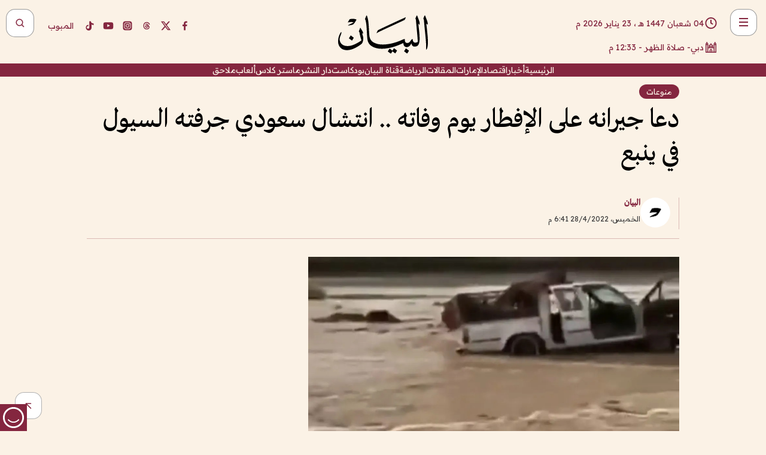

--- FILE ---
content_type: text/html; charset=utf-8
request_url: https://www.albayan.ae/varieties/2022-04-28-1.4424219
body_size: 31905
content:
<!DOCTYPE html><html lang="ar" dir="rtl"><head prefix="og: https://ogp.me/ns# article: https://ogp.me/ns/article# fb: https://ogp.me/ns/fb#"><meta charSet="utf-8"/><meta name="viewport" content="width=device-width"/><script id="signal-data">
    var signal = {
        "Content": {
            "Topic": null, 
            "sTopic": null,           
            "Keywords": null, 
            "ArticleId": "2142862",
            "ArticleTitle": "دعا جيرانه على الإفطار يوم وفاته .. انتشال سعودي جرفته السيول في ينبع",
            "ArticleAuthorName": "البيان",
            "ArticlePublishDate": "2022-04-28T18:41:27+00:00",
            "ContentType": "article", 
            "SearchTerm": null, 
            "Platform": 'web'
        },
        "Page": {
            "ChannelLevel1": "Varieties",
            "ChannelLevel2": null,
            "ChannelLevel3": null
        },
        "User": {
            "UserId": null,
            "Country": null
        }
    };
</script><title>دعا جيرانه على الإفطار يوم وفاته .. انتشال سعودي جرفته السيول في ينبع</title><meta name="theme-color" content="#eee9e1"/><meta name="author" content="البيان"/><meta name="description" content="دعا جيرانه على الإفطار يوم وفاته .. انتشال سعودي جرفته السيول في ينبع"/><meta name="keywords" content="دعا جيرانه على الإفطار يوم وفاته .. انتشال سعودي جرفته السيول في ينبع"/><meta name="google-site-verification" content="qlwIQnfCt2On3q5tmj18eji8OBSphVrRy2uJSsRO-Q4"/><meta name="google-play-app" content="app-id=ae.albayan"/><meta name="apple-itunes-app" content="app-id=668577002"/><meta name="y_key" content="14a4a6420b7b0876"/><meta name="msvalidate.01" content="97B560A2BDDF76982EF1BBF2E5F4DE45"/><meta name="alexaVerifyID" content="z0Wwn3M1Rzoxt_rN13VtYgUPrAI"/><meta property="fb:app_id" content="154646704596614"/><meta property="fb:pages" content="168065096585239"/><link rel="canonical" href="https://www.albayan.ae/varieties/2022-04-28-1.4424219"/><link rel="amphtml" href="https://www.albayan.ae/amp/varieties/2022-04-28-1.4424219"/><link rel="icon" href="/favicon.svg"/><link rel="mask-icon" href="/favicon.svg" color="#eee9e1"/><link rel="apple-touch-icon" href="/apple-touch-icon.png"/><link rel="manifest" href="/manifest.webmanifest"/><link rel="image_src" href="https://www.albayan.ae/assets/archives/images/2022/04/28/4424222.jpg"/><meta property="og:title" content="دعا جيرانه على الإفطار يوم وفاته .. انتشال سعودي جرفته السيول في ينبع"/><meta property="og:url" content="https://www.albayan.ae/varieties/2022-04-28-1.4424219"/><meta property="og:description" content="دعا جيرانه على الإفطار يوم وفاته .. انتشال سعودي جرفته السيول في ينبع"/><meta property="og:site_name" content="البيان"/><meta property="og:locale" content="ar_AR"/><meta property="og:image" content="https://www.albayan.ae/assets/archives/images/2022/04/28/4424222.jpg"/><meta property="og:image:alt" content="دعا جيرانه على الإفطار يوم وفاته .. انتشال سعودي جرفته السيول في ينبع"/><meta property="og:type" content="article"/><meta property="article:published_time" content="2022-04-28T18:41:27+00:00"/><meta property="article:modified_time" content="2022-04-28T18:43:07+00:00"/><meta name="twitter:card" content="summary_large_image"/><meta name="twitter:site" content="@AlBayanNews"/><meta name="twitter:creator" content="@AlBayanNews"/><meta name="twitter:url" content="https://www.albayan.ae/varieties/2022-04-28-1.4424219"/><meta name="twitter:title" content="دعا جيرانه على الإفطار يوم وفاته .. انتشال سعودي جرفته السيول في ينبع"/><meta name="twitter:description" content="دعا جيرانه على الإفطار يوم وفاته .. انتشال سعودي جرفته السيول في ينبع"/><meta name="twitter:image:src" content="https://www.albayan.ae/assets/archives/images/2022/04/28/4424222.jpg"/><meta property="twitter:account_id" content="4503599627709422"/><meta name="twitter:app:name:iphone" content="البيان"/><meta name="twitter:app:id:iphone" content="668577002"/><meta name="twitter:app:name:ipad" content="البيان"/><meta name="twitter:app:id:ipad" content="668577002"/><meta name="twitter:app:name:googleplay" content="البيان"/><meta name="twitter:app:id:googleplay" content="ae.albayan"/><script type="application/ld+json">
    {
        "@context": "https://schema.org",
        "@type": "NewsMediaOrganization",
        "@id": "https://www.albayan.ae#organization",
        "url": "https://www.albayan.ae",
        "name": "البيان",
        "alternateName": "Al Bayan",
        "logo": {
            "@type": "ImageObject",
            "@id": "https://www.albayan.ae#logo",
            "inLanguage": "ar",
            "url": "https://www.albayan.ae/logo.svg",
            "width": 1200,
            "height": 675,
            "caption": "البيان"
        },
        "image": {
            "@id": "https://www.albayan.ae#logo"
        },
        "correctionsPolicy": "https://www.albayan.ae/privacy-policy",
        "ethicsPolicy": "https://www.albayan.ae/privacy-policy",
        "masthead": "https://www.albayan.ae/about-us",
        "verificationFactCheckingPolicy": "https://www.albayan.ae/privacy-policy",
        "sameAs": [
            "https://twitter.com/albayannews",
            "https://www.linkedin.com/company/albayannews",
            "https://www.facebook.com/168065096585239"
        ]
    }</script><script type="application/ld+json">
    {
		"@context": "https://schema.org",
		"@type": "WebSite",
		"@id": "https://www.albayan.ae#website",
		"url": "https://www.albayan.ae",
    "thumbnailUrl": "https://www.albayan.ae/logo.svg",
		"inLanguage": "ar",
		"name": "البيان",
		"description": "موقع إخباري تتابعون فيه أخبار دبي،الإمارات،أبوظبي، السعودية،دول الخليج،مصر،سوريا،تركيا،ومستجدات الأحداث العربية والعالمية ، في السياسة والرياضة والاقتصاد والعلوم والفن والتكنولوجيا والثقافة ، أخبار الشيخ محمد بن راشد ومحمد بن زايد وخليفة بن زايد ، ، وعبد الله بن زايد ،والسيسي ، والسلطان قابوس ،أخبار الفضاء ،خليفة سات",
		"publisher": {
			"@id": "https://www.albayan.ae#organization"
		},
		"potentialAction": [
		    {
		    	"@type": "SearchAction",
		    	"target": "https://www.albayan.ae/search?q={search_term_string}",
		    	"query-input": "required name=search_term_string"
		    }
		]
	}</script><script type="application/ld+json">
    {
		"@context": "https://schema.org",
		"@type": "WebPage",
		"@id": "https://www.albayan.ae/varieties/2022-04-28-1.4424219#webpage",
		"url": "https://www.albayan.ae/varieties/2022-04-28-1.4424219",
	    "isPartOf": {
			"@id": "https://www.albayan.ae#website"
		},
    "inLanguage": "ar",
		"name": "دعا جيرانه على الإفطار يوم وفاته .. انتشال سعودي جرفته السيول في ينبع",
		"headline": "دعا جيرانه على الإفطار يوم وفاته .. انتشال سعودي جرفته السيول في ينبع",
    "thumbnailUrl": "https://www.albayan.ae/logo.svg",
    "description": "دعا جيرانه على الإفطار يوم وفاته .. انتشال سعودي جرفته السيول في ينبع",
		"breadcrumb": {
            "@id": "https://www.albayan.ae/varieties/2022-04-28-1.4424219#breadcrumb"
        },
		"about": {
		   	"@id": "https://www.albayan.ae#organization"
		},
		"potentialAction": [
	    {
			"@type": "ReadAction",
			"target": [
	    		"https://www.albayan.ae/varieties/2022-04-28-1.4424219"
			]
			}
		]
	}</script><script type="application/ld+json">
  {
    "@context": "https://schema.org",
    "@type": "BreadcrumbList",
    "@id": "https://www.albayan.ae/varieties/2022-04-28-1.4424219#breadcrumb",
    "itemListElement": [
      {
        "@type": "ListItem",
        "position": 1,
        "item": {
          "@id": "https://www.albayan.ae/varieties",
          "name": "منوعات"
        }
      }
      
      
    ]
  }</script><script type="application/ld+json">
    {
      "@context": "https://schema.org",
      "@type": "NewsArticle",
      "@id": "https://www.albayan.ae/varieties/2022-04-28-1.4424219#article",
      "isPartOf": {
        "@id": "https://www.albayan.ae/varieties/2022-04-28-1.4424219#webpage"
      },
      "inLanguage": "ar",
      "url": "https://www.albayan.ae/varieties/2022-04-28-1.4424219",
      "thumbnailUrl": "https://www.albayan.ae/assets/archives/images/2022/04/28/4424222.jpg",
      "headline": "دعا جيرانه على الإفطار يوم وفاته .. انتشال سعودي جرفته السيول في ينبع",
      "datePublished": "2022-04-28T18:41:27+00:00",
      "dateModified": "2022-04-28T18:43:07+00:00",
      "dateCreated": "2022-04-28T18:43:07+00:00",
      "mainEntityOfPage": {
        "@id": "https://www.albayan.ae/varieties/2022-04-28-1.4424219#webpage"
      },
      "publisher": {
        "@type": "Organization",
        "name": "البيان",
        "logo": {
          "@type": "ImageObject",
          "url": "https://www.albayan.ae/logo.png",
          "width": 140,
          "height": 60
        }
      },
      "image": {
        "@id": "https://www.albayan.ae/assets/archives/images/2022/04/28/4424222.jpg#primaryimage"
      },
      "creator": [ "البيان" ],
      "author": {
        "@type": "Person",
        "name": "البيان"
      },
      "articleSection": [ "منوعات" ],
      "copyrightYear": "2026",
      "copyrightHolder": {
        "@id": "https://www.albayan.ae#organization"
      }
    }</script><script type="application/ld+json">
    {
      "@context": "https://schema.org",
      "@type": "ImageObject",
      "@id": "https://www.albayan.ae/assets/archives/images/2022/04/28/4424222.jpg#primaryimage",
      "inLanguage": "ar",
      "url": "https://www.albayan.ae/assets/archives/images/2022/04/28/4424222.jpg",
      "width": 1600,
      "height": 1067
    }</script><meta name="next-head-count" content="5"/><link data-next-font="" rel="preconnect" href="/" crossorigin="anonymous"/><link rel="preload" href="/_next/static/css/6216796cf473b63f.css" as="style"/><link rel="stylesheet" href="/_next/static/css/6216796cf473b63f.css" data-n-g=""/><link rel="preload" href="/_next/static/css/1a959bb3eb592212.css" as="style"/><link rel="stylesheet" href="/_next/static/css/1a959bb3eb592212.css" data-n-p=""/><noscript data-n-css=""></noscript><script defer="" nomodule="" src="/_next/static/chunks/polyfills-78c92fac7aa8fdd8.js"></script><script src="/_next/static/chunks/webpack-3da754b2cd1bbc13.js" defer=""></script><script src="/_next/static/chunks/framework-0995a3e8436ddc4f.js" defer=""></script><script src="/_next/static/chunks/main-2e36dc615c290c0b.js" defer=""></script><script src="/_next/static/chunks/pages/_app-1146751e530b2149.js" defer=""></script><script src="/_next/static/chunks/36d2f571-b6c4a1b8fb3f7f35.js" defer=""></script><script src="/_next/static/chunks/590-1e9cef6c9d774fac.js" defer=""></script><script src="/_next/static/chunks/8239-3089d2302c38684a.js" defer=""></script><script src="/_next/static/chunks/3294-a7bb5afc4eb4bb93.js" defer=""></script><script src="/_next/static/chunks/6161-6762a5f6571a7777.js" defer=""></script><script src="/_next/static/chunks/21-4a3ba62f4614d21a.js" defer=""></script><script src="/_next/static/chunks/3348-7b642076d9cfdf65.js" defer=""></script><script src="/_next/static/chunks/7984-2b00b2ed76771a31.js" defer=""></script><script src="/_next/static/chunks/pages/%5Bsection_name%5D/%5Bsub_section_name%5D-6358a846983438dc.js" defer=""></script><script src="/_next/static/0d3a171/_buildManifest.js" defer=""></script><script src="/_next/static/0d3a171/_ssgManifest.js" defer=""></script></head><body id="body" class="varieties"><noscript><iframe src="https://www.googletagmanager.com/ns.html?id=GTM-T9H5KXLT" height="0" width="0" style="display:none;visibility:hidden"></iframe></noscript><div id="__next"><div class="page-wrapper"><header class="section-header "><div><div><div class="bm-burger-button" style="z-index:1000"><button type="button" id="react-burger-menu-btn" style="position:absolute;left:0;top:0;z-index:1;width:100%;height:100%;margin:0;padding:0;border:none;font-size:0;background:transparent;cursor:pointer">Open Menu</button><span><span class="bm-burger-bars" style="position:absolute;height:20%;left:0;right:0;top:0%;opacity:1"></span><span class="bm-burger-bars" style="position:absolute;height:20%;left:0;right:0;top:40%;opacity:1"></span><span class="bm-burger-bars" style="position:absolute;height:20%;left:0;right:0;top:80%;opacity:1"></span></span></div></div><div id="" class="bm-menu-wrap" style="position:fixed;right:0;z-index:1100;width:300px;height:100%;-moz-transform:translate3d(100%, 0, 0);-ms-transform:translate3d(100%, 0, 0);-o-transform:translate3d(100%, 0, 0);-webkit-transform:translate3d(100%, 0, 0);transform:translate3d(100%, 0, 0);transition:all 0.5s" aria-hidden="true"><div class="bm-menu" style="height:100%;box-sizing:border-box;overflow:auto"><nav class="bm-item-list" style="height:100%"><div class="bm-item offcanvas-wrapper" style="display:block" tabindex="-1"><div class="menu"><div class="mobile-search-wrapper "><form><div class="icon"><svg stroke="currentColor" fill="currentColor" stroke-width="0" viewBox="0 0 24 24" height="1em" width="1em" xmlns="http://www.w3.org/2000/svg"><path d="M10 18a7.952 7.952 0 0 0 4.897-1.688l4.396 4.396 1.414-1.414-4.396-4.396A7.952 7.952 0 0 0 18 10c0-4.411-3.589-8-8-8s-8 3.589-8 8 3.589 8 8 8zm0-14c3.309 0 6 2.691 6 6s-2.691 6-6 6-6-2.691-6-6 2.691-6 6-6z"></path></svg></div><input type="text" placeholder="أخبار" aria-label="أخبار" value=""/><input type="submit" aria-label="بحث" value="بحث"/></form></div><div>...</div></div><a class="menu-item--small"></a><div class="social-icons hide-on-tablet hide-on-laptop hide-on-desktop"><a rel="noopener" href="https://www.facebook.com/AlBayanNews/" aria-label="Facebook" target="_blank"><svg xmlns="http://www.w3.org/2000/svg" viewBox="0 0 24 24"><path fill="currentColor" d="M15.12,5.32H17V2.14A26.11,26.11,0,0,0,14.26,2C11.54,2,9.68,3.66,9.68,6.7V9.32H6.61v3.56H9.68V22h3.68V12.88h3.06l.46-3.56H13.36V7.05C13.36,6,13.64,5.32,15.12,5.32Z"></path></svg></a><a rel="noopener" href="https://x.com/AlBayanNews" aria-label="X (Twitter)" target="_blank"><svg xmlns="http://www.w3.org/2000/svg" viewBox="0 0 24 24"><path fill="currentColor" d="M18.244 2.25h3.308l-7.227 8.26 8.502 11.24H16.17l-5.214-6.817L4.99 21.75H1.68l7.73-8.835L1.254 2.25H8.08l4.713 6.231zm-1.161 17.52h1.833L7.084 4.126H5.117z"></path></svg></a><a rel="noopener" href="https://www.threads.com/@albayannews" aria-label="Threads" target="_blank"><svg xmlns="http://www.w3.org/2000/svg" viewBox="0 0 24 24"><path fill="#84263F" d="M12.0439 3.7998C12.8754 3.7998 14.2897 3.8607 15.6836 4.54102C17.0859 5.22553 18.4505 6.52934 19.1914 8.97852L19.252 9.17773L19.0498 9.22949L17.6904 9.58301L17.5088 9.62988L17.4502 9.45117C16.9012 7.78344 16.0606 6.83735 15.1123 6.30273C14.1578 5.76461 13.0705 5.62988 12.0059 5.62988C10.2655 5.62991 8.9325 6.15872 8.03027 7.22266C7.12327 8.29252 6.62406 9.93555 6.62402 12.2197C6.62402 14.2561 7.17773 15.7884 8.12012 16.8096C9.06078 17.8288 10.4106 18.3632 12.0537 18.3633C13.4097 18.3633 14.5779 18.0101 15.4014 17.415C16.2214 16.8224 16.7012 15.9905 16.7012 15.0068C16.7011 14.3483 16.425 13.8615 16.1387 13.5361C16.008 13.3876 15.8751 13.2753 15.7686 13.1963C15.6364 13.7847 15.4035 14.5105 14.918 15.1221C14.3439 15.8451 13.4334 16.3896 11.9873 16.3896C10.2932 16.3896 8.77467 15.214 8.77441 13.6084C8.77441 12.488 9.3112 11.7163 10.0527 11.2334C10.7854 10.7562 11.7142 10.5605 12.5244 10.5605C12.9971 10.5606 13.557 10.5891 13.9609 10.6396C13.9132 10.4057 13.7969 10.1359 13.5957 9.90332C13.3276 9.59356 12.9073 9.34671 12.2871 9.34668C11.6834 9.34668 11.3289 9.44502 11.083 9.58203C10.8786 9.69604 10.7351 9.84233 10.5771 10.0225C10.5751 10.1034 10.5486 10.2268 10.4209 10.2949C10.3869 10.2885 10.3492 10.2734 10.3438 10.2705C10.3416 10.2693 10.338 10.2673 10.3369 10.2666C10.3356 10.2658 10.3346 10.265 10.334 10.2646L10.332 10.2637L10.3311 10.2627C10.3297 10.2618 10.327 10.2606 10.3242 10.2588C10.3115 10.2503 10.2774 10.2276 10.21 10.1826L10.209 10.1816L10.0205 10.0557L10.0215 10.0537C9.87627 9.95459 9.69204 9.82835 9.52344 9.71191C9.39456 9.62291 9.2738 9.53967 9.18555 9.47852C9.14141 9.44793 9.10513 9.42265 9.08008 9.40527C9.06757 9.3966 9.05741 9.39034 9.05078 9.38574C9.04759 9.38353 9.04564 9.38106 9.04395 9.37988L9.04199 9.37891L9.04102 9.37793L8.87598 9.26367L8.99121 9.09961C9.38692 8.53378 9.85164 8.13291 10.4033 7.87598C10.9531 7.62004 11.5779 7.51172 12.2871 7.51172C13.3084 7.51174 14.192 7.85607 14.8262 8.52246C15.4363 9.16369 15.7785 10.0594 15.873 11.1689C16.1699 11.3008 16.4468 11.4508 16.7021 11.6221C17.8635 12.4022 18.5097 13.5778 18.5098 14.9248C18.5098 16.3397 17.9293 17.6642 16.8252 18.6318C15.7219 19.5988 14.1076 20.2002 12.0537 20.2002C10.2872 20.2001 8.47006 19.6856 7.09277 18.3896C5.7125 17.0909 4.79983 15.0318 4.7998 11.9941C4.7998 8.97467 5.68287 6.91772 7.04785 5.61719C8.41055 4.31896 10.2269 3.79982 12.0439 3.7998ZM12.7158 12.3896C11.719 12.3897 11.2004 12.6035 10.9316 12.8428C10.6691 13.0767 10.6123 13.3658 10.6123 13.6064C10.6125 13.9487 10.8096 14.1837 11.0996 14.3438C11.3948 14.5066 11.7602 14.5742 12.0117 14.5742C12.5091 14.5742 12.9667 14.5035 13.3213 14.2109C13.6524 13.9378 13.9272 13.4394 14.0254 12.5107C13.5958 12.4238 13.1583 12.3812 12.7197 12.3896H12.7158Z"></path></svg></a><a rel="noopener" href="https://www.instagram.com/AlBayanNews" aria-label="Instagram" target="_blank"><svg xmlns="http://www.w3.org/2000/svg" viewBox="0 0 24 24"><path fill="currentColor" d="M12,9.52A2.48,2.48,0,1,0,14.48,12,2.48,2.48,0,0,0,12,9.52Zm9.93-2.45a6.53,6.53,0,0,0-.42-2.26,4,4,0,0,0-2.32-2.32,6.53,6.53,0,0,0-2.26-.42C15.64,2,15.26,2,12,2s-3.64,0-4.93.07a6.53,6.53,0,0,0-2.26.42A4,4,0,0,0,2.49,4.81a6.53,6.53,0,0,0-.42,2.26C2,8.36,2,8.74,2,12s0,3.64.07,4.93a6.86,6.86,0,0,0,.42,2.27,3.94,3.94,0,0,0,.91,1.4,3.89,3.89,0,0,0,1.41.91,6.53,6.53,0,0,0,2.26.42C8.36,22,8.74,22,12,22s3.64,0,4.93-.07a6.53,6.53,0,0,0,2.26-.42,3.89,3.89,0,0,0,1.41-.91,3.94,3.94,0,0,0,.91-1.4,6.6,6.6,0,0,0,.42-2.27C22,15.64,22,15.26,22,12S22,8.36,21.93,7.07Zm-2.54,8A5.73,5.73,0,0,1,19,16.87,3.86,3.86,0,0,1,16.87,19a5.73,5.73,0,0,1-1.81.35c-.79,0-1,0-3.06,0s-2.27,0-3.06,0A5.73,5.73,0,0,1,7.13,19a3.51,3.51,0,0,1-1.31-.86A3.51,3.51,0,0,1,5,16.87a5.49,5.49,0,0,1-.34-1.81c0-.79,0-1,0-3.06s0-2.27,0-3.06A5.49,5.49,0,0,1,5,7.13a3.51,3.51,0,0,1,.86-1.31A3.59,3.59,0,0,1,7.13,5a5.73,5.73,0,0,1,1.81-.35h0c.79,0,1,0,3.06,0s2.27,0,3.06,0A5.73,5.73,0,0,1,16.87,5a3.51,3.51,0,0,1,1.31.86A3.51,3.51,0,0,1,19,7.13a5.73,5.73,0,0,1,.35,1.81c0,.79,0,1,0,3.06S19.42,14.27,19.39,15.06Zm-1.6-7.44a2.38,2.38,0,0,0-1.41-1.41A4,4,0,0,0,15,6c-.78,0-1,0-3,0s-2.22,0-3,0a4,4,0,0,0-1.38.26A2.38,2.38,0,0,0,6.21,7.62,4.27,4.27,0,0,0,6,9c0,.78,0,1,0,3s0,2.22,0,3a4.27,4.27,0,0,0,.26,1.38,2.38,2.38,0,0,0,1.41,1.41A4.27,4.27,0,0,0,9,18.05H9c.78,0,1,0,3,0s2.22,0,3,0a4,4,0,0,0,1.38-.26,2.38,2.38,0,0,0,1.41-1.41A4,4,0,0,0,18.05,15c0-.78,0-1,0-3s0-2.22,0-3A3.78,3.78,0,0,0,17.79,7.62ZM12,15.82A3.81,3.81,0,0,1,8.19,12h0A3.82,3.82,0,1,1,12,15.82Zm4-6.89a.9.9,0,0,1,0-1.79h0a.9.9,0,0,1,0,1.79Z"></path></svg></a><a rel="noopener" href="https://www.youtube.com/@albayanonline" aria-label="YouTube" target="_blank"><svg xmlns="http://www.w3.org/2000/svg" viewBox="0 0 24 24"><path fill="currentColor" d="M23,9.71a8.5,8.5,0,0,0-.91-4.13,2.92,2.92,0,0,0-1.72-1A78.36,78.36,0,0,0,12,4.27a78.45,78.45,0,0,0-8.34.3,2.87,2.87,0,0,0-1.46.74c-.9.83-1,2.25-1.1,3.45a48.29,48.29,0,0,0,0,6.48,9.55,9.55,0,0,0,.3,2,3.14,3.14,0,0,0,.71,1.36,2.86,2.86,0,0,0,1.49.78,45.18,45.18,0,0,0,6.5.33c3.5.05,6.57,0,10.2-.28a2.88,2.88,0,0,0,1.53-.78,2.49,2.49,0,0,0,.61-1,10.58,10.58,0,0,0,.52-3.4C23,13.69,23,10.31,23,9.71ZM9.74,14.85V8.66l5.92,3.11C14,12.69,11.81,13.73,9.74,14.85Z"></path></svg></a><a rel="noopener" href="https://www.tiktok.com/@albayannews?lang=en" aria-label="TikTok" target="_blank"><svg xmlns="http://www.w3.org/2000/svg" viewBox="0 0 24 24"><path fill="currentColor" d="M19.589 6.686a4.793 4.793 0 0 1-3.77-4.245V2h-3.445v13.672a2.896 2.896 0 0 1-2.878 2.916 2.897 2.897 0 0 1-2.878-2.916 2.897 2.897 0 0 1 2.878-2.916c.324 0 .636.056.933.165V9.928a6.361 6.361 0 0 0-5.811 6.344 6.36 6.36 0 0 0 6.36 6.36 6.36 6.36 0 0 0 6.36-6.36V9.042a7.685 7.685 0 0 0 4.5 1.418v-3.45a4.373 4.373 0 0 1-2.25-.838z"></path></svg></a></div></div></nav></div><div><div class="bm-cross-button" style="position:absolute;width:24px;height:24px;right:8px;top:8px"><button type="button" id="react-burger-cross-btn" style="position:absolute;left:0;top:0;z-index:1;width:100%;height:100%;margin:0;padding:0;border:none;font-size:0;background:transparent;cursor:pointer" tabindex="-1">Close Menu</button><span style="position:absolute;top:6px;right:14px"><span class="bm-cross" style="position:absolute;width:3px;height:14px;transform:rotate(45deg)"></span><span class="bm-cross" style="position:absolute;width:3px;height:14px;transform:rotate(-45deg)"></span></span></div></div></div></div><div class="header-normal"><div class="container"><div class="logo-wrapper"><a href="/"><img alt="Al Bayan" loading="lazy" width="150" height="65" decoding="async" data-nimg="1" style="color:transparent" src="/_next/static/media/logo.5cdaafc2.svg"/></a></div></div><div class="left-wrapper"><div class="social-icons hide-on-mobile"><a rel="noopener" href="https://www.facebook.com/AlBayanNews/" aria-label="Facebook" target="_blank"><svg xmlns="http://www.w3.org/2000/svg" viewBox="0 0 24 24"><path fill="#84263F" d="M15.12,5.32H17V2.14A26.11,26.11,0,0,0,14.26,2C11.54,2,9.68,3.66,9.68,6.7V9.32H6.61v3.56H9.68V22h3.68V12.88h3.06l.46-3.56H13.36V7.05C13.36,6,13.64,5.32,15.12,5.32Z"></path></svg></a><a rel="noopener" href="https://x.com/AlBayanNews" aria-label="X (Twitter)" target="_blank"><svg xmlns="http://www.w3.org/2000/svg" viewBox="0 0 24 24"><path fill="#84263F" d="M18.244 2.25h3.308l-7.227 8.26 8.502 11.24H16.17l-5.214-6.817L4.99 21.75H1.68l7.73-8.835L1.254 2.25H8.08l4.713 6.231zm-1.161 17.52h1.833L7.084 4.126H5.117z"></path></svg></a><a rel="noopener" href="https://www.threads.com/@albayannews" aria-label="Threads" target="_blank"><svg xmlns="http://www.w3.org/2000/svg" viewBox="0 0 24 24"><path fill="#84263F" d="M12.0439 3.7998C12.8754 3.7998 14.2897 3.8607 15.6836 4.54102C17.0859 5.22553 18.4505 6.52934 19.1914 8.97852L19.252 9.17773L19.0498 9.22949L17.6904 9.58301L17.5088 9.62988L17.4502 9.45117C16.9012 7.78344 16.0606 6.83735 15.1123 6.30273C14.1578 5.76461 13.0705 5.62988 12.0059 5.62988C10.2655 5.62991 8.9325 6.15872 8.03027 7.22266C7.12327 8.29252 6.62406 9.93555 6.62402 12.2197C6.62402 14.2561 7.17773 15.7884 8.12012 16.8096C9.06078 17.8288 10.4106 18.3632 12.0537 18.3633C13.4097 18.3633 14.5779 18.0101 15.4014 17.415C16.2214 16.8224 16.7012 15.9905 16.7012 15.0068C16.7011 14.3483 16.425 13.8615 16.1387 13.5361C16.008 13.3876 15.8751 13.2753 15.7686 13.1963C15.6364 13.7847 15.4035 14.5105 14.918 15.1221C14.3439 15.8451 13.4334 16.3896 11.9873 16.3896C10.2932 16.3896 8.77467 15.214 8.77441 13.6084C8.77441 12.488 9.3112 11.7163 10.0527 11.2334C10.7854 10.7562 11.7142 10.5605 12.5244 10.5605C12.9971 10.5606 13.557 10.5891 13.9609 10.6396C13.9132 10.4057 13.7969 10.1359 13.5957 9.90332C13.3276 9.59356 12.9073 9.34671 12.2871 9.34668C11.6834 9.34668 11.3289 9.44502 11.083 9.58203C10.8786 9.69604 10.7351 9.84233 10.5771 10.0225C10.5751 10.1034 10.5486 10.2268 10.4209 10.2949C10.3869 10.2885 10.3492 10.2734 10.3438 10.2705C10.3416 10.2693 10.338 10.2673 10.3369 10.2666C10.3356 10.2658 10.3346 10.265 10.334 10.2646L10.332 10.2637L10.3311 10.2627C10.3297 10.2618 10.327 10.2606 10.3242 10.2588C10.3115 10.2503 10.2774 10.2276 10.21 10.1826L10.209 10.1816L10.0205 10.0557L10.0215 10.0537C9.87627 9.95459 9.69204 9.82835 9.52344 9.71191C9.39456 9.62291 9.2738 9.53967 9.18555 9.47852C9.14141 9.44793 9.10513 9.42265 9.08008 9.40527C9.06757 9.3966 9.05741 9.39034 9.05078 9.38574C9.04759 9.38353 9.04564 9.38106 9.04395 9.37988L9.04199 9.37891L9.04102 9.37793L8.87598 9.26367L8.99121 9.09961C9.38692 8.53378 9.85164 8.13291 10.4033 7.87598C10.9531 7.62004 11.5779 7.51172 12.2871 7.51172C13.3084 7.51174 14.192 7.85607 14.8262 8.52246C15.4363 9.16369 15.7785 10.0594 15.873 11.1689C16.1699 11.3008 16.4468 11.4508 16.7021 11.6221C17.8635 12.4022 18.5097 13.5778 18.5098 14.9248C18.5098 16.3397 17.9293 17.6642 16.8252 18.6318C15.7219 19.5988 14.1076 20.2002 12.0537 20.2002C10.2872 20.2001 8.47006 19.6856 7.09277 18.3896C5.7125 17.0909 4.79983 15.0318 4.7998 11.9941C4.7998 8.97467 5.68287 6.91772 7.04785 5.61719C8.41055 4.31896 10.2269 3.79982 12.0439 3.7998ZM12.7158 12.3896C11.719 12.3897 11.2004 12.6035 10.9316 12.8428C10.6691 13.0767 10.6123 13.3658 10.6123 13.6064C10.6125 13.9487 10.8096 14.1837 11.0996 14.3438C11.3948 14.5066 11.7602 14.5742 12.0117 14.5742C12.5091 14.5742 12.9667 14.5035 13.3213 14.2109C13.6524 13.9378 13.9272 13.4394 14.0254 12.5107C13.5958 12.4238 13.1583 12.3812 12.7197 12.3896H12.7158Z"></path></svg></a><a rel="noopener" href="https://www.instagram.com/AlBayanNews" aria-label="Instagram" target="_blank"><svg xmlns="http://www.w3.org/2000/svg" viewBox="0 0 24 24"><path fill="#84263F" d="M12,9.52A2.48,2.48,0,1,0,14.48,12,2.48,2.48,0,0,0,12,9.52Zm9.93-2.45a6.53,6.53,0,0,0-.42-2.26,4,4,0,0,0-2.32-2.32,6.53,6.53,0,0,0-2.26-.42C15.64,2,15.26,2,12,2s-3.64,0-4.93.07a6.53,6.53,0,0,0-2.26.42A4,4,0,0,0,2.49,4.81a6.53,6.53,0,0,0-.42,2.26C2,8.36,2,8.74,2,12s0,3.64.07,4.93a6.86,6.86,0,0,0,.42,2.27,3.94,3.94,0,0,0,.91,1.4,3.89,3.89,0,0,0,1.41.91,6.53,6.53,0,0,0,2.26.42C8.36,22,8.74,22,12,22s3.64,0,4.93-.07a6.53,6.53,0,0,0,2.26-.42,3.89,3.89,0,0,0,1.41-.91,3.94,3.94,0,0,0,.91-1.4,6.6,6.6,0,0,0,.42-2.27C22,15.64,22,15.26,22,12S22,8.36,21.93,7.07Zm-2.54,8A5.73,5.73,0,0,1,19,16.87,3.86,3.86,0,0,1,16.87,19a5.73,5.73,0,0,1-1.81.35c-.79,0-1,0-3.06,0s-2.27,0-3.06,0A5.73,5.73,0,0,1,7.13,19a3.51,3.51,0,0,1-1.31-.86A3.51,3.51,0,0,1,5,16.87a5.49,5.49,0,0,1-.34-1.81c0-.79,0-1,0-3.06s0-2.27,0-3.06A5.49,5.49,0,0,1,5,7.13a3.51,3.51,0,0,1,.86-1.31A3.59,3.59,0,0,1,7.13,5a5.73,5.73,0,0,1,1.81-.35h0c.79,0,1,0,3.06,0s2.27,0,3.06,0A5.73,5.73,0,0,1,16.87,5a3.51,3.51,0,0,1,1.31.86A3.51,3.51,0,0,1,19,7.13a5.73,5.73,0,0,1,.35,1.81c0,.79,0,1,0,3.06S19.42,14.27,19.39,15.06Zm-1.6-7.44a2.38,2.38,0,0,0-1.41-1.41A4,4,0,0,0,15,6c-.78,0-1,0-3,0s-2.22,0-3,0a4,4,0,0,0-1.38.26A2.38,2.38,0,0,0,6.21,7.62,4.27,4.27,0,0,0,6,9c0,.78,0,1,0,3s0,2.22,0,3a4.27,4.27,0,0,0,.26,1.38,2.38,2.38,0,0,0,1.41,1.41A4.27,4.27,0,0,0,9,18.05H9c.78,0,1,0,3,0s2.22,0,3,0a4,4,0,0,0,1.38-.26,2.38,2.38,0,0,0,1.41-1.41A4,4,0,0,0,18.05,15c0-.78,0-1,0-3s0-2.22,0-3A3.78,3.78,0,0,0,17.79,7.62ZM12,15.82A3.81,3.81,0,0,1,8.19,12h0A3.82,3.82,0,1,1,12,15.82Zm4-6.89a.9.9,0,0,1,0-1.79h0a.9.9,0,0,1,0,1.79Z"></path></svg></a><a rel="noopener" href="https://www.youtube.com/@albayanonline" aria-label="YouTube" target="_blank"><svg xmlns="http://www.w3.org/2000/svg" viewBox="0 0 24 24"><path fill="#84263F" d="M23,9.71a8.5,8.5,0,0,0-.91-4.13,2.92,2.92,0,0,0-1.72-1A78.36,78.36,0,0,0,12,4.27a78.45,78.45,0,0,0-8.34.3,2.87,2.87,0,0,0-1.46.74c-.9.83-1,2.25-1.1,3.45a48.29,48.29,0,0,0,0,6.48,9.55,9.55,0,0,0,.3,2,3.14,3.14,0,0,0,.71,1.36,2.86,2.86,0,0,0,1.49.78,45.18,45.18,0,0,0,6.5.33c3.5.05,6.57,0,10.2-.28a2.88,2.88,0,0,0,1.53-.78,2.49,2.49,0,0,0,.61-1,10.58,10.58,0,0,0,.52-3.4C23,13.69,23,10.31,23,9.71ZM9.74,14.85V8.66l5.92,3.11C14,12.69,11.81,13.73,9.74,14.85Z"></path></svg></a><a rel="noopener" href="https://www.tiktok.com/@albayannews?lang=en" aria-label="TikTok" target="_blank"><svg xmlns="http://www.w3.org/2000/svg" viewBox="0 0 24 24"><path fill="#84263F" d="M19.589 6.686a4.793 4.793 0 0 1-3.77-4.245V2h-3.445v13.672a2.896 2.896 0 0 1-2.878 2.916 2.897 2.897 0 0 1-2.878-2.916 2.897 2.897 0 0 1 2.878-2.916c.324 0 .636.056.933.165V9.928a6.361 6.361 0 0 0-5.811 6.344 6.36 6.36 0 0 0 6.36 6.36 6.36 6.36 0 0 0 6.36-6.36V9.042a7.685 7.685 0 0 0 4.5 1.418v-3.45a4.373 4.373 0 0 1-2.25-.838z"></path></svg></a></div><a class="classifieds-btn" href="https://shop.albayan.ae"><span>المبوب</span></a><a class="hidden epaper-btn" target="_blank" href="/[section_name]/[sub_section_name]"><img alt="epaper-download" loading="lazy" width="24" height="24" decoding="async" data-nimg="1" style="color:transparent" src="/_next/static/media/icon-supplication.d03f85b4.svg"/><span>نسخة الـ PDF</span></a></div><div class="right-wrapper"><img alt="today-time" loading="lazy" width="24" height="24" decoding="async" data-nimg="1" style="color:transparent" src="/_next/static/media/icon-clock.1b89c406.svg"/><span></span><div class="floater"><div></div></div></div><div class="search-wrapper desktop "><form><div class="icon"><svg stroke="currentColor" fill="currentColor" stroke-width="0" viewBox="0 0 24 24" height="1em" width="1em" xmlns="http://www.w3.org/2000/svg"><path d="M10 18a7.952 7.952 0 0 0 4.897-1.688l4.396 4.396 1.414-1.414-4.396-4.396A7.952 7.952 0 0 0 18 10c0-4.411-3.589-8-8-8s-8 3.589-8 8 3.589 8 8 8zm0-14c3.309 0 6 2.691 6 6s-2.691 6-6 6-6-2.691-6-6 2.691-6 6-6z"></path></svg></div><input type="text" placeholder="أخبار" aria-label="أخبار" value=""/><input type="submit" aria-label="بحث" value="بحث"/></form></div><div class="search-wrapper mobile "><a href="/prayer-time"><div class="icon"><img alt="prayer-time" loading="lazy" width="24" height="24" decoding="async" data-nimg="1" style="color:transparent" src="/_next/static/media/icon-masjid.31f970c5.svg"/></div></a></div></div></header><section class="section-mega-menu"><div class="container"><div class="mega-menu-wrapper"></div></div></section><div class="canvas"><article id="article-0" class="article article-منوعات"><div class="container"><header class="article-header"><div class="article-category"><a href="//"><span>منوعات</span></a></div><h1>دعا جيرانه على الإفطار يوم وفاته .. انتشال سعودي جرفته السيول في ينبع</h1><div class="article-meta"><div class="article-author"><a href="/author/1174"><img alt="undefined&#x27;s profile picture" title="0" loading="lazy" width="40" height="40" decoding="async" data-nimg="1" style="color:transparent" src="https://www.albayan.ae/assets/authors/1174_1707374288.jpg"/></a><div class="author-text"> <h4>البيان</h4><time class="post-time"></time></div></div></div></header></div><div class="container"><div class="article-featurd-image-section"><div class="article-featured-image"><div class="media-container"><figure><img alt="" loading="lazy" width="680" height="400" decoding="async" data-nimg="1" style="color:transparent;object-fit:contain;object-position:50% 50%" src="https://www.albayan.ae/assets/archives/images/2022/04/28/4424222.jpg"/><div class="article-credit"></div></figure></div></div></div></div><div class="container"><div class="article-body"><div class="article-content"><div class="mobile-social-shares"></div><div><p>في قصة مؤلمه تداول ناشطون على مواقع التواصل الاجتماعي خلال الساعات الماضية قصة مواطن سعودي توفي غرقاً في سيول منطقة رخو بمحافظة ينبع.</p>
<p>فقد تحدث ناشطون أن المتوفى دعا جيرانه إلى مائدة الإفطار في منزله، مساء أمس الأربعاء، إلا أنه توفي غريقاً قبل الإفطار، بعد أن جرفته سيول وادي رخو، وفق ما نشرته العربية.</p>
<p>وتداول مستخدمو التواصل مقطعا مصورا خلال عثور فرق الدفاع المدني بمحافظة ينبع على الجثمان، وذلك بمساعدة عدد من المواطنين المتطوعين.</p>
<p>وبدأت القصة عندما تلقت غرفة العمليات بالدفاع المدني بلاغاً عصر أمس، يفيد بسقوط شخص في سيول رخو، بعد هطول أمطار غزيرة ملأت الشعاب والأودية، وذلك قبل انتشاله متوفى بعد بحث استمر لساعات.</p>
<p>يذكر أن المركز الوطني للأرصاد نوه في تقريره عن حالة الطقس لهذا اليوم بأن الفرصة لا تزال مهيأة لهطول أمطار رعدية مصحوبة بزخات من البرد، تؤدي إلى جريان السيول ورياح نشطة على أجزاء من مناطق نجران وجازان وعسير والباحة، بالإضافة لمرتفعات مكة المكرمة والمدينة المنورة.</p>
<p> </p></div></div><aside class="sidebar"><div class="mpu-container el1"></div></aside></div></div></article><footer class="section-footer"><div class="container"><div class="footer-top"><div class="column-right"><div class="sub-column"><ul><li><a target="_blank" href="https://www.x.com/AlBayanNews" rel="noopener noreferrer">إكس</a></li><li><a target="_blank" href="https://www.linkedin.com/company/albayannews/" rel="noopener noreferrer">لينكدإن</a></li><li><a target="_blank" href="https://www.facebook.com/AlBayanNews" rel="noopener noreferrer">فيسبوك</a></li><li><a target="_blank" href="https://www.instagram.com/AlBayanNews" rel="noopener noreferrer">انستغرام</a></li><li><a target="_blank" href="https://www.youtube.com/user/albayanonline" rel="noopener noreferrer">يوتيوب</a></li><li><a target="_blank" href="https://www.tiktok.com/" rel="noopener noreferrer">تيك توك</a></li><li><a target="_blank" href="https://www.snapchat.com/" rel="noopener noreferrer">سناب شات</a></li></ul></div><div class="sub-column"><ul><li><a href="/contact-us">اتصل بنا</a></li><li><a href="/our-services">خدماتنا</a></li><li><a href="/advertise-with-us">أعلن معنا</a></li><li><a target="_blank" href="https://epaper.albayan.ae/" rel="noopener noreferrer">اشترك في البيان</a></li><li><a href="/privacy-policy">سياسة الخصوصية</a></li></ul></div></div><div class="column-left"></div></div><div class="footer-bottom"><div class="download-apps"><a href="https://appgallery.huawei.com/#/app/C100091021" target="_blank"><img alt="Huawei" loading="lazy" width="301" height="91" decoding="async" data-nimg="1" style="color:transparent" src="/_next/static/media/get-app-huawei.6c00e344.png"/></a><a href="https://itunes.apple.com/ae/app/shyft-albyan/id668577002?mt=8" target="_blank"><img alt="Apple" loading="lazy" width="301" height="91" decoding="async" data-nimg="1" style="color:transparent" src="/_next/static/media/get-app-ios.380bc858.png"/></a><a href="https://play.google.com/store/apps/details?id=ae.albayan&amp;referrer=utm_source%3Dalbayan.ae%26utm_medium%3Dbadge%26utm_campaign%3Dmobile-apps" target="_blank"><img alt="Google" loading="lazy" width="301" height="91" decoding="async" data-nimg="1" style="color:transparent" src="/_next/static/media/get-app-android.00e8ac2a.png"/></a></div><div class="brands-group"><img alt="Dubai Media" loading="lazy" width="301" height="274" decoding="async" data-nimg="1" class="dmi-img" style="color:transparent" src="/_next/static/media/dubai-media-logo.1215a104.png"/><img alt="Al Bayan" loading="lazy" width="150" height="65" decoding="async" data-nimg="1" class="albayan-img" style="color:transparent" src="/_next/static/media/logo.5cdaafc2.svg"/></div><div class="copyright">جميع الحقوق محفوظة © <!-- -->2026<!-- --> دبي للإعلام<br/>ص.ب 2710، طريق الشيخ زايد، دبي، الإمارات العربية المتحدة</div></div></div><a href="#body" class="back-to-top" aria-label="Back To Top"><svg stroke="currentColor" fill="currentColor" stroke-width="0" viewBox="0 0 256 256" height="1em" width="1em" xmlns="http://www.w3.org/2000/svg"><path d="M213.66,194.34a8,8,0,0,1-11.32,11.32L128,131.31,53.66,205.66a8,8,0,0,1-11.32-11.32l80-80a8,8,0,0,1,11.32,0Zm-160-68.68L128,51.31l74.34,74.35a8,8,0,0,0,11.32-11.32l-80-80a8,8,0,0,0-11.32,0l-80,80a8,8,0,0,0,11.32,11.32Z"></path></svg></a><div id="happinessIcon" class="happiness-icon"><img alt="Happiness Meter Icon" loading="lazy" width="35" height="35" decoding="async" data-nimg="1" class="happiness-icon-img" style="color:transparent" src="/_next/static/media/happiness-icon.8ec72523.png"/></div></footer></div></div></div><script id="__NEXT_DATA__" type="application/json">{"props":{"pageProps":{"articleData":{"response":"success","articles":[{"cms_article_id":2142862,"np_article_id":0,"old_article_id":"1.4424219","article_name":null,"author_id":192,"section_id":7,"sub_section_id":null,"section_name":"منوعات","sub_section_name":"","sub_section_name_2":null,"sub_section_name_3":null,"post_type":null,"article_title":"دعا جيرانه على الإفطار يوم وفاته .. انتشال سعودي جرفته السيول في ينبع","article_headline":"","article_subtitle":"","article_body":"\u003cp\u003eفي قصة مؤلمه تداول ناشطون على مواقع التواصل الاجتماعي خلال الساعات الماضية قصة مواطن سعودي توفي غرقاً في سيول منطقة رخو بمحافظة ينبع.\u003c/p\u003e\n\u003cp\u003eفقد تحدث ناشطون أن المتوفى دعا جيرانه إلى مائدة الإفطار في منزله، مساء أمس الأربعاء، إلا أنه توفي غريقاً قبل الإفطار، بعد أن جرفته سيول وادي رخو، وفق ما نشرته العربية.\u003c/p\u003e\n\u003cp\u003eوتداول مستخدمو التواصل مقطعا مصورا خلال عثور فرق الدفاع المدني بمحافظة ينبع على الجثمان، وذلك بمساعدة عدد من المواطنين المتطوعين.\u003c/p\u003e\n\u003cp\u003eوبدأت القصة عندما تلقت غرفة العمليات بالدفاع المدني بلاغاً عصر أمس، يفيد بسقوط شخص في سيول رخو، بعد هطول أمطار غزيرة ملأت الشعاب والأودية، وذلك قبل انتشاله متوفى بعد بحث استمر لساعات.\u003c/p\u003e\n\u003cp\u003eيذكر أن المركز الوطني للأرصاد نوه في تقريره عن حالة الطقس لهذا اليوم بأن الفرصة لا تزال مهيأة لهطول أمطار رعدية مصحوبة بزخات من البرد، تؤدي إلى جريان السيول ورياح نشطة على أجزاء من مناطق نجران وجازان وعسير والباحة، بالإضافة لمرتفعات مكة المكرمة والمدينة المنورة.\u003c/p\u003e\n\u003cp\u003e \u003c/p\u003e","article_custom_fields":"{\"_id\":\"1.4424219\",\"categories\":[{\"category\":[{\"id\":\"dmi.albayan.category.online\",\"name\":\"Online Team Production\"}]},{\"category\":[{\"id\":\"dmi.albayan.category.varieties\",\"name\":\"Varieties\"}]},{\"category\":[{\"id\":\"dmi.albayan.category.breakingnews\",\"name\":\"Breaking News\"}]}],\"allow-comments\":true,\"adUnit\":\"\\/7229,22312099265\\/AlBayan\\/Varieties\",\"visible-online\":\"true\",\"workflowaction\":\"public\",\"download\":\"yes\",\"downloaded_date\":\"2023-08-29T03:49:59+04:00\",\"bannerImages\":null}","cms_type":null,"seo_meta_keywords":"دعا,جيرانه,على,الإفطار,يوم,وفاته,..,انتشال,سعودي,جرفته,السيول,في,ينبع","seo_meta_description":"دعا جيرانه على الإفطار يوم وفاته .. انتشال سعودي جرفته السيول في ينبع","seo_meta_title":"دعا جيرانه على الإفطار يوم وفاته .. انتشال سعودي جرفته السيول في ينبع","publish_time":"2022-04-28T18:41:27+00:00","related_articles_ids":null,"article_tags":"","visit_count":0,"sponsored_flag":0,"offer_flag":0,"featured_article_flag":0,"media_gallery_flag":0,"video_gallery_flag":0,"highlight_flag":0,"top_story_flag":0,"is_updated":1,"is_old_article":1,"article_byline":"البيان","ts":"2024-03-26 11:15:23","last_edited":"2022-04-28T18:43:07+00:00","alt_publish_time":"2022-04-28T18:41:27+00:00","image_path":{"image_path":"albayan/uploads/archives/images/2022/04/28/4424222.jpg","media_type":0,"title":"7","desc":"Photo: N/A, License: N/A"},"author_name":"البيان","slide_show":0,"breaking_news":0,"visit_count_update_date":"2024-01-19 21:29:10","permalink":"varieties/2022-04-28-1.4424219","post_name":"","summary":"","article_source":"","article_shortlink":"","is_active":1,"old_id":0,"publish_time_1":"0000-00-00 00:00:00","publish_time_2":"0000-00-00 00:00:00","publish_time_3":"0000-00-00 00:00:00","image_path_backup":"{\"image_path\":\"https:\\/\\/www.albayan.ae\\/polopoly_fs\\/1.4424222.1651171366!\\/image\\/image.jpg\",\"media_type\":0,\"title\":\"7\",\"desc\":\"Photo: N\\/A, License: N\\/A\"}","permalink_backup":"https://www.albayan.ae/varieties/2022-04-28-1.4424219","image":[{"cms_image_id":1604535,"np_image_id":0,"np_related_article_id":2142862,"old_id":0,"image_caption":null,"cms_type":null,"image_description":"Photo: N/A, License: N/A","image_path":"albayan/uploads/archives/images/2022/04/28/4424222.jpg","image_path_old":"https://www.albayan.ae/polopoly_fs/1.4424222.1651171366!/image/image.jpg","media_type":0,"is_old_image":0,"small_image":null,"is_updated":0,"image_cropping":null,"media_order":0,"is_copied":0,"image_is_deleted":0,"publish_time":"0000-00-00 00:00:00","original_image_path":"","small_image_1":"","image_path_backup":"","image_custom_fields":"{\"created\":\"2022-04-28T18:42:56+0000\",\"imageType\":\"image\",\"width\":1138,\"height\":640,\"id\":\"1.4424222\",\"filename\":\"4424222.jpg\"}"}],"author_info":{"cms_author_id":192,"np_author_id":1174,"author_name":"البيان","old_author_id":"1.1994530","old_author_url":"1.1994530","author_image":"albayan/uploads/authors/1174_1707374288.jpg","cms_type":"live","authorcol":"","slug":"","old_id":0,"is_updated":0,"email":"","author_email":"","author_twitter":"","author_phone":"","author_mobile":"","author_description":"","author_code":"","author_is_columnist":0,"author_columns":"","author_extra_fields":"{\"section_id\":0,\"author_title\":\"\"}","author_category":"0","author_initial":"","last_modified":"2024-02-08 10:38:08","is_active":1,"author_order":"","author_facebook":"","author_linkedin":""},"custom_fields":{"_id":"1.4424219","categories":[{"category":[{"id":"dmi.albayan.category.online","name":"Online Team Production"}]},{"category":[{"id":"dmi.albayan.category.varieties","name":"Varieties"}]},{"category":[{"id":"dmi.albayan.category.breakingnews","name":"Breaking News"}]}],"allow-comments":true,"adUnit":"/7229,22312099265/AlBayan/Varieties","visible-online":"true","workflowaction":"public","download":"yes","downloaded_date":"2023-08-29T03:49:59+04:00","bannerImages":null},"section_info":"منوعات","sub_section_info":"","section_url":"//"}]},"widgetData":{"response":"success","widget_data":{"widget_data_info":{"active_tabs":null,"id":3,"title":"آخر الأخبار","link":"","html":"","view_data":{"articles":[{"cms_article_id":1024474,"np_article_id":2028876,"article_name":"2028836_2028876","article_title":"«دافوس» بحضور ترامب .. من تجمع اقتصادي إلى «قمة دبلوماسية طارئة»","article_headline":"","article_subtitle":"","article_body":"\u003cp class='article-text'\u003eحول الرئيس الأمريكي قمة «دافوس» من تجمع اقتصادي مطالبه، إلى «قمة دبلوماسية طارئة»، للفصل في الأزمات من إعلان مجلس السلام في غزة، إلى اتفاق مبدئي حول غرينلاند، إلى بحث خطة السلام في أوكرانيا والخلافات حول سد النهضة.\u003c/p\u003e\u003cp class='article-text'\u003eلم تكن كلمة الرئيس الأمريكي، دونالد ترامب، المطولة  التي ألقاها أمام كبار رجال الأعمال والمسؤولين الحكوميين في منتدى دافوس 2026 بجبال الألب السويسرية، متشددة بل تطرقت بدلاً من ذلك إلى النقاط القابلة للمساومة.\u003c/p\u003e\u003cp class='article-text'\u003e الغالبية العظمى من المراقبين كانوا يتوقعون أن يثير ترامب الانقسام داخل المنتدى، نظراً لرؤاه التي لا تخلو من الجدل، لكنه إبدا «براغماتياً» هذه المرة. ما عدا الإهانات الموجهة إلى نظرائه الأوروبيين،   وعلى رأسهم الرئيس الفرنسي إيمانويل ماكرون.\u003c/p\u003e\u003cp class='article-text'\u003eاشتكى ترامب بلا هوادة من استغلال أوروبا للولايات المتحدة، وتساءل باستغراب عن سبب مواجهة محاولته للسيطرة على غرينلاند بالمقاومة، وانتقد بشدة القادة الأوروبيين لجعلهم قارتهم غير قابلة للتعرف عليها من خلال ما وصفه بالهجرة غير المنضبطة والسياسات الاقتصادية المتطرفة.\u003c/p\u003e\u003cp class='article-text'\u003eومع ذلك، بالنسبة للمسؤولين الأوروبيين الذين كانوا يترقبون بفارغ الصبر خارطة طريق لكيفية تطور هذا الخلاف، برز بصيص من التفاؤل عندما قال ترامب إنه لن يستخدم القوة للاستيلاء على غرينلاند، بل اتفق مع الناتو على خطة مناسبة على حد قوله للجميع.\u003c/p\u003e\u003cp class='article-text'\u003eوبين خطاب القوة والصفقات، وشعار المنتدى هذا العام «روح الحوار»، يبرز السؤال حول ما إذا كان حضور ترامب يعكس استعداداً لإعادة صياغة التوازنات الدولية، أم مجرد إدارة للأزمات من موقع القوة في عالم يتجه بثبات نحو مزيد من التعددية.\u003c/p\u003e\u003cdiv id='طبيعة-المرحلة'\u003e\u003ch2\u003eطبيعة المرحلة\u003c/h2\u003e\u003c/div\u003e\u003cp class='article-text'\u003eيرى اللواء محمد عبدالواحد، خبير الأمن القومي والاستراتيجي، أن مشاركة الرئيس الأمريكي دونالد ترامب في مؤتمر دافوس هذا العام تمثل مؤشراً بالغ الدلالة على طبيعة المرحلة التي يمر بها النظام الدولي، كما تعكس توجهاً أمريكياً لإعادة فرض الحضور القيادي في لحظة عالمية شديدة الاضطراب.\u003c/p\u003e\u003cp class='article-text'\u003eفهذه المشاركة تأتي في ظل تصاعد حاد في الأزمات الجيوسياسية على مستوى العالم، وتنامي بؤر التوتر في أكثر من إقليم في وقت واحد.\u003c/p\u003e\u003cp class='article-text'\u003eويشير إلى أن الساحة الدولية تشهد ضغوطاً أمريكية متزايدة في أمريكا اللاتينية، تشمل فنزويلا وكوبا والمكسيك وكولومبيا، بالتوازي مع تصعيد عسكري صيني ملحوظ حول تايوان، واحتمالات صدامات في شرق أوروبا وشبه الجزيرة الكورية، فضلاً عن حالة التوتر الممتدة في منطقة الشرق الأوسط، بما تحمله من تهديدات بضرب إيران، وإطلاق كوريا الشمالية لصواريخ باليستية تؤثر في أمن الإقليم\u003c/p\u003e\u003cp class='article-text'\u003e.\u003c/p\u003e\u003cdiv id='nbspالهيمنة-الأمريكية'\u003e\u003ch2\u003e الهيمنة الأمريكية\u003c/h2\u003e\u003c/div\u003e\u003cp class='article-text'\u003eويؤكد اللواء عبدالواحد أن هذه التطورات تترافق مع عودة واضحة لتكريس مبدأ الهيمنة الأمريكية، خاصة عبر تفعيل مبدأ مونرو والسعي لفرض سيطرة أقوى على النصف الغربي من الكرة الأرضية، إلى جانب محاولات بسط النفوذ على مناطق استراتيجية مثل غرينلاند.\u003c/p\u003e\u003cp class='article-text'\u003eيرى اللواء عبدالواحد أن تصريحات ترامب لا تعكس قيادة جماعية للنظام العالمي بقدر ما تمثل إعادة صياغة جديدة للنظام الدولي لصالح الولايات المتحدة. فالتعددية القطبية قد تكون مطروحة نظرياً، لكنها ستبقى ـ بحسب تقديره ـ ضمن حدود تضعها واشنطن، بما يسمح لروسيا أو الصين بهوامش حركة محدودة لا تمس المصالح الأمريكية، في إطار ما يمكن وصفه بسياسة الاحتواء المزدوج.\u003c/p\u003e\u003cp class='article-text'\u003eويستدل الخبير على ذلك بسجل سياسات ترامب، من فرض الرسوم الجمركية والعقوبات الاقتصادية، إلى التدخلات العسكرية السريعة، والضربات ضد إيران، والتدخل في فنزويلا، ومحاولات السيطرة على غرينلاند، إضافة إلى الانسحاب من عشرات المنظمات الدولية، بما يعكس رفضاً للتعددية الدولية،\u003c/p\u003e\u003cp class='article-text'\u003eوتبني نهج الانفرادية القائم على الترهيب وفرض الأمر الواقع، أو ما يعرف بدبلوماسية القهر.\u003c/p\u003e\u003cp class='article-text'\u003eويختتم اللواء محمد عبدالواحد بأن هذه المقاربة تمثل هيمنة أكثر منها قيادة تعاونية، مرجحاً أن تؤدي إلى إعادة إنتاج أجواء الحرب الباردة، في ظل سعي الولايات المتحدة للسيطرة على الموارد الاستراتيجية العالمية، من الطاقة والمعادن النادرة والمياه العذبة إلى الممرات الملاحية، وهو ما سيغذي التنافس مع الصين وروسيا، حتى وإن جرى إشراكهما كأطراف مساعدة في إدارة نظام دولي تقوده واشنطن وفق مصالحها الخاصة.\u003c/p\u003e\u003cdiv id='ضغوط-أمريكية'\u003e\u003ch2\u003eضغوط أمريكية\u003c/h2\u003e\u003c/div\u003e\u003cp class='article-text'\u003eيؤكد خبير العلاقات الدولية د. محمد ربيع الديهي، أن المؤتمر يظل من أبرز المنصات الدولية المعنية بمناقشة القضايا الاقتصادية الكبرى، لا سيما في ظل التحولات العميقة التي يشهدها النظام الاقتصادي العالمي.\u003c/p\u003e\u003cp class='article-text'\u003eويشير إلى أن السنوات الأخيرة، وبالأخص العام الأول من ولاية ترامب الثانية، حملت تغيرات استراتيجية حادة كان في مقدمتها تصاعد الحروب والصراعات ذات الطابع الدولي، وما صاحبها من اضطرابات واسعة في حركة التجارة العالمية، شكلت صدمة قاسية لأسواق المال وسلاسل الإمداد والاقتصادات الوطنية على حد سواء.\u003c/p\u003e\u003cp class='article-text'\u003eويوضح الديهي أن تأثير هذه الصراعات لم يقتصر على دول بعينها، بل امتد ليطال مختلف أطراف المجتمع الدولي، خاصة في ظل سياسات تجارية حمائية وفرض تعريفات جمركية واسعة النطاق، أسهمت في تعميق حالة عدم اليقين الاقتصادي عالمياً.\u003c/p\u003e\u003cp class='article-text'\u003eوفي هذا السياق، يكتسب حضور الرئيس الأمريكي دونالد ترامب أهمية خاصة، لا سيما مع التمثيل الصيني والأوروبي الواسع، ومشاركة عدد كبير من الدول العربية في مؤتمر اقتصادي يعد من الأهم على مستوى العالم، وعقد هذا العام تحت شعار «روح الحوار».\u003c/p\u003e\u003cp class='article-text'\u003eويرى الديهي أن الهدف الجوهري من دافوس يتمثل في فتح قنوات نقاش جادة حول مستقبل العلاقات الاقتصادية الدولية، وإعادة بناء منظومة الاقتصاد العالمي في ظل حالة من التباطؤ وعدم تحقيق معدلات نمو كافية في العديد من الاقتصادات الكبرى.\u003c/p\u003e\u003cp class='article-text'\u003eويؤكد أن حضور ترامب قد يترك آثاراً متباينة على مجريات المؤتمر، سواء بشكل إيجابي أو سلبي، في ضوء مواقفه المتحفظة تجاه الصين، واحتمالات ممارسة ضغوط على الشركات الأوروبية في سياق علاقاتها الاقتصادية مع بكين. \u003c/p\u003e\u003cp class='article-text'\u003eفي المحصلة شكل مؤتمر دافوس الحالي فرصة لتحقيق اختراقات جديدة أو بلورة أشكال تعاون اقتصادي أوسع بين القوى الدولية، رغم سعي الإدارة الأمريكية الراهنة إلى إعادة تشكيل النظام الاقتصادي العالمي وفق منطق القوة، مستندة إلى مكانة الدولار كعملة دولية أولى، وإلى أدوات الضغط التجاري والتعريفات الجمركية التي تؤثر بشكل مباشر في اقتصادات العديد من الدول حول العالم.\u003c/p\u003e","article_custom_fields":"{\"\":[\"\"],\"seo_meta_keywords\":[\"\"],\"seo_meta_description\":[\"\"],\"seo_meta_title\":[\"\"],\"sponsored_flag\":[\"\"],\"offer_flag\":[\"\"],\"featured_article_flag\":[\"\"],\"drupal_json\":[\"{\\\"type\\\":null,\\\"properties\\\":{\\\"PUBLISHED\\\":0,\\\"PROMOTED\\\":0,\\\"STICKY\\\":0,\\\"LANGUAGE\\\":0,\\\"PUBLISH_STATUS\\\":0,\\\"BODY_SUMMARY\\\":\\\"\\\",\\\"ENTITYQUEUES\\\":\\\"\\\"},\\\"fields\\\":[]}\"],\"wp_custom_json\":[\"{\\\"type\\\":\\\"\\\",\\\"fields\\\":[]}\"],\"short_title\":[\"\"],\"lead\":[\"\"],\"subject\":[\"\"],\"expiry_date\":[\"\"],\"media_gallery\":[\"off\"],\"hide_ad\":[\"\"],\"author_country\":[\"\"],\"relevant_stories\":[\"\"],\"Live\":[\"\"],\"Highlights-of_the_Day\":[\"\"],\"Picture_of_the_Day\":[\"\"],\"Featured_Galleries\":[\"\"],\"Photo_Essays\":[\"\"],\"Gallery_Type\":[\"\"],\"article_tag\":[\"\"],\"live_article\":[\"\"],\"Theme\":[\"\"],\"video_url\":[\"\"],\"football_api_leagues\":[\"{\\\"leagues\\\":\\\"\\\",\\\"football_leagues_data\\\":\\\" \\\"}\"],\"football_api_matches\":[\"{\\\"matches\\\":\\\"\\\",\\\"football_matches_data\\\":\\\" \\\"}\"],\"story_type\":[\"\\u0639\\u0627\\u0645\"],\"page_number\":\"17\",\"initial_publication\":\"\\u0627\\u0644\\u0628\\u064a\\u0627\\u0646\",\"date_created\":\"2026-01-23 15:36:26\",\"date_modified\":\"2026-01-23 16:09:21\",\"last_modified_user\":\"\\u0644\\u064a\\u0644\\u0649 \\u0628\\u0646 \\u0647\\u062f\\u0646\\u0627\",\"football_leagues_data\":[\" \"],\"football_matches_data\":[\" \"],\"section_color\":\"\",\"target_page\":\"17\",\"cxense_metatags\":null}","cms_type":"live","author_id":1174,"section_id":47,"seo_meta_keywords":"«دافوس»,بحضور,ترامب,..,من,تجمع,اقتصادي,إلى,«قمة,دبلوماسية,طارئة»","seo_meta_description":"«دافوس» بحضور ترامب .. من تجمع اقتصادي إلى «قمة دبلوماسية طارئة»","seo_meta_title":"«دافوس» بحضور ترامب .. من تجمع اقتصادي إلى «قمة دبلوماسية طارئة»","publish_time":"2026-01-23T15:28:00+04:00","related_articles_ids":"","article_tags":"","sub_section_id":19,"visit_count":0,"sponsored_flag":0,"offer_flag":0,"featured_article_flag":0,"media_gallery_flag":0,"video_gallery_flag":0,"highlight_flag":0,"top_story_flag":0,"is_updated":0,"is_old_article":0,"old_article_id":0,"article_byline":"البيان","ts":"2026-01-23 16:09:50","last_edited":"2026-01-23T16:09:21+04:00","alt_publish_time":"2026-01-23T15:36:28+04:00","image_path":{"image_path":"albayan/uploads/images/2026/01/23/5052710.JPG","cms_type":"live","small_image":"","is_updated":"0","image_cropping":{"680x375":{"image_width":"680","image_height":"453.337","image_original_width":"680","image_original_height":"375","selectx1":"0","selectx2":"680","selecty1":"0","selecty2":"375","ratio":"3.4","icd_image_height_unit":"px","icd_image_width_unit":"px","icd_image_resolution":"200","icd_selection_resolution":"0","icd_image_type":"680x375","path":"albayan/uploads/images/2026/01/23/thumbs/680x375/5052710.JPG"},"310x165":{"image_width":"310","image_height":"206.663","image_original_width":"310","image_original_height":"165","selectx1":"0","selectx2":"310","selecty1":"0","selecty2":"165","ratio":"1.55","icd_image_height_unit":"px","icd_image_width_unit":"px","icd_image_resolution":"200","icd_selection_resolution":"0","icd_image_type":"310x165","path":"albayan/uploads/images/2026/01/23/thumbs/310x165/5052710.JPG"},"80x45":{"image_width":"80","image_height":"53.3428","image_original_width":"80","image_original_height":"45","selectx1":"0","selectx2":"80","selecty1":"0","selecty2":"45","ratio":"0.4","icd_image_height_unit":"px","icd_image_width_unit":"px","icd_image_resolution":"200","icd_selection_resolution":"0","icd_image_type":"80x45","path":"albayan/uploads/images/2026/01/23/thumbs/80x45/5052710.JPG"},"focal_point":{"image_width":"200","image_height":"133","image_original_width":"200","image_original_height":"133","selectx1":0.3400000000000001,"selectx2":0,"selecty1":0.21804511278195493,"selecty2":0,"ratio":"0","icd_image_height_unit":"px","icd_image_width_unit":"px","icd_image_resolution":"200","icd_selection_resolution":"0","icd_image_type":"Focal_point"},"original_image":{"image_original_width":4189,"image_original_height":2793,"icd_image_type":"original_image"}},"is_copied":"0","media_type":"0","image_caption":" ","image_description":"","image_alt_text":"","image_cms_category_id":"0","image_cms_category_name":"","image_credit_line":"REUTERS","image_count":2},"author_name":"البيان","section_name":"News","sub_section_name":"World","slide_show":0,"breaking_news":0,"visit_count_update_date":null,"old_cms_article_id":null,"permalink":"news/world/us/1024474","show_image_in_thumb":0,"api_status":0,"a_custom_data":"{\"exclude_from_gallery\":null,\"lead_image_id\":null}","publication_id":31,"max_publish_time":"2026-01-23T15:36:28+04:00","page_number":"","homepage_article_flag":0,"article_shortlink":null,"fb_shared_flag":0,"cropped_image":1,"time_reading":4,"article_parent_id":0,"hide_homepage_article_flag":0,"push_sent":0,"widget_order":"2","custom_fields":{"":[""],"seo_meta_keywords":[""],"seo_meta_description":[""],"seo_meta_title":[""],"sponsored_flag":[""],"offer_flag":[""],"featured_article_flag":[""],"drupal_json":["{\"type\":null,\"properties\":{\"PUBLISHED\":0,\"PROMOTED\":0,\"STICKY\":0,\"LANGUAGE\":0,\"PUBLISH_STATUS\":0,\"BODY_SUMMARY\":\"\",\"ENTITYQUEUES\":\"\"},\"fields\":[]}"],"wp_custom_json":["{\"type\":\"\",\"fields\":[]}"],"short_title":[""],"lead":[""],"subject":[""],"expiry_date":[""],"media_gallery":["off"],"hide_ad":[""],"author_country":[""],"relevant_stories":[""],"Live":[""],"Highlights-of_the_Day":[""],"Picture_of_the_Day":[""],"Featured_Galleries":[""],"Photo_Essays":[""],"Gallery_Type":[""],"article_tag":[""],"live_article":[""],"Theme":[""],"video_url":[""],"football_api_leagues":["{\"leagues\":\"\",\"football_leagues_data\":\" \"}"],"football_api_matches":["{\"matches\":\"\",\"football_matches_data\":\" \"}"],"story_type":["عام"],"page_number":"17","initial_publication":"البيان","date_created":"2026-01-23T15:36:26+04:00","date_modified":"2026-01-23T16:09:21+04:00","last_modified_user":"ليلى بن هدنا","football_leagues_data":[" "],"football_matches_data":[" "],"section_color":"","target_page":"17","cxense_metatags":null},"section_info":"اخبار ","sub_section_info":"العالم","section_url":"/news/","sub_section_url":"/news/world/"},{"cms_article_id":1024454,"np_article_id":2028859,"article_name":"2028859","article_title":"كدمات ترامب… ما السر الذي يخفيه الرئيس الأمريكي في يده؟","article_headline":"","article_subtitle":"","article_body":"\u003cp class='article-text'\u003e\u003cdiv data-empty=\"false\"\u003eظهر الرئيس الأمريكي دونالد ترامب، البالغ من العمر 79 عاما، بكدمة داكنة واضحة على يده اليسرى خلال مراسم توقيع \"مجلس السلام\" في المنتدى الاقتصادي العالمي، أول أمس الأربعاء، ما أثار تساؤلات جديدة حول صحته وسط تكهنات متكررة على وسائل التواصل الاجتماعي.\u003c/div\u003e\u003c/p\u003e\u003cp class='article-text'\u003e\u003cdiv data-empty=\"false\"\u003eوتم تصوير ترامب وهو يضع يده على طاولة التوقيع، ويظهر فوق إصبعي السبابة والوسطى ليده اليسرى كدمة كبيرة ومستديرة، وهي المرة الأولى التي يظهر فيها الرئيس بكدمة في يده اليسرى، بعدما كانت الكدمات السابقة تظهر دائما على يده اليمنى. \u003c/div\u003e\u003c/p\u003e\u003cp class='article-text'\u003e\u003cdiv data-empty=\"false\"\u003eوأوضحت متحدثة البيت الأبيض، كارولين ليفيت، أن الكدمة الجديدة نتجت عن \"اصطدام الرئيس بزاوية طاولة التوقيع أثناء مراسم المجلس، مما أدى إلى إصابة في يده\".\u003c/div\u003e\u003c/p\u003e\u003cp class='article-text'\u003e\u003cdiv data-empty=\"false\"\u003eولم تكن هذه الحادثة الأولى التي أثارت الانتباه إلى كدمات يدي ترامب، فقد تم تصويره عدة مرات منذ فبراير 2025 وهو يعاني من كدمات في يده اليمنى. \u003c/div\u003e\u003c/p\u003e\u003cp class='article-text'\u003e\u003cdiv data-empty=\"false\"\u003eوأرجعت مصادر مقربة السبب إلى المصافحة المتكررة واستخدامه للأسبرين بجرعات أعلى من الموصى بها طبيا كجزء من روتينه اليومي للوقاية من أمراض القلب. \u003c/div\u003e\u003c/p\u003e\u003cp class='article-text'\u003e\u003cdiv data-empty=\"false\"\u003eوقال ترامب في مقابلة مع صحيفة وول ستريت جورنال: \"يقولون إن الأسبرين جيد لتخفيف الدم، وأنا أريد دما رقيقا يتدفق في قلبي\".\u003c/div\u003e\u003c/p\u003e\u003cp class='article-text'\u003e\u003cdiv data-empty=\"false\"\u003eوشهدت الصور الأخيرة تداولا واسعا على وسائل التواصل الاجتماعي، حيث أشار العديد من المعلقين إلى حجم الكدمة الجديدة وشكلها الداكن مقارنة بالكدمات السابقة. \u003c/div\u003e\u003c/p\u003e\u003cp class='article-text'\u003e\u003cdiv data-empty=\"false\"\u003eووصفت بعض وسائل الإعلام، الكدمة بأنها \"عرض كامل لمشكلة صحية مزمنة للرئيس في دافوس\".\u003c/div\u003e\u003c/p\u003e\u003cp class='article-text'\u003e\u003cdiv data-empty=\"false\"\u003eومن الجدير بالذكر أن إدارة ترامب حاولت طمأنة الجمهور خلال الأشهر الماضية بشأن صحة الرئيس، مؤكدة أن الكدمات ليست مؤشرا على حالة طبية خطيرة، بل هي نتيجة طبيعية لتعرض بشرته الرقيقة للتأثيرات الخارجية مثل المصافحة واستخدام الأسبرين. \u003c/div\u003e\u003c/p\u003e\u003cp class='article-text'\u003e\u003cdiv data-empty=\"false\"\u003eوأكدت ليفيت أن ترامب \"يتمتع بصحة ممتازة، وأن هذه الكدمات عرض جانبي معروف وغير ضار\".\u003c/div\u003e\u003c/p\u003e\u003cp class='article-text'\u003e\u003cdiv data-empty=\"false\"\u003eويأتي ظهور الكدمة الجديدة في وقت شهدت فيه دافوس أحداثا سياسية مهمة، حيث أعلن ترامب عن اتفاق مع الأمين العام لحلف الناتو، مارك روته، بشأن مستقبل غرينلاند والمنطقة القطبية، مؤكدا أن الاتفاق سيعود بالنفع على الولايات المتحدة وحلفاء الناتو دون الحاجة إلى استخدام القوة العسكرية أو شراء الجزيرة.\u003c/div\u003e\u003c/p\u003e\u003cp class='article-text'\u003e\u003cdiv data-empty=\"false\"\u003eوعلى الرغم من محاولات إدارة ترامب تهدئة المخاوف، فإن الصور الأخيرة والكدمات المتكررة أثارت جدلاً واسعاً بين الصحفيين والمحللين، فيما استغل بعض برامج السخرية الأمريكية مثل The Daily Show هذه الحادثة للحديث عن صحة الرئيس بأسلوب فكاهي.\u003c/div\u003e\u003c/p\u003e\u003cp class='article-text'\u003e\u003cdiv data-empty=\"false\"\u003eوبينما يستمر ترامب في نشاطاته العامة، تظل صحة يديه، واستخدامه للأسبرين، والمظاهر الخارجية لكدماته موضوع اهتمام وتكهنات الصحافة والجمهور على حد سواء.\u003c/div\u003e\u003c/p\u003e","article_custom_fields":"{\"\":[\"\"],\"seo_meta_keywords\":[\"\"],\"seo_meta_description\":[\"\"],\"seo_meta_title\":[\"\"],\"sponsored_flag\":[\"\"],\"offer_flag\":[\"\"],\"featured_article_flag\":[\"\"],\"drupal_json\":[\"{\\\"type\\\":null,\\\"properties\\\":{\\\"PUBLISHED\\\":0,\\\"PROMOTED\\\":0,\\\"STICKY\\\":0,\\\"LANGUAGE\\\":0,\\\"PUBLISH_STATUS\\\":0,\\\"BODY_SUMMARY\\\":\\\"\\\",\\\"ENTITYQUEUES\\\":\\\"\\\"},\\\"fields\\\":[]}\"],\"wp_custom_json\":[\"{\\\"type\\\":\\\"\\\",\\\"fields\\\":[]}\"],\"short_title\":[\"\"],\"lead\":[\"\"],\"subject\":[\"\"],\"expiry_date\":[\"\"],\"media_gallery\":[\"off\"],\"hide_ad\":[\"off\"],\"author_country\":[\"\"],\"relevant_stories\":[\"\"],\"Live\":[\"off\"],\"Highlights-of_the_Day\":[\"\"],\"Picture_of_the_Day\":[\"\"],\"Featured_Galleries\":[\"\"],\"Photo_Essays\":[\"\"],\"Gallery_Type\":[\"\"],\"article_tag\":[\"\"],\"live_article\":[\"off\"],\"Theme\":[\"\"],\"video_url\":[\"\"],\"football_api_leagues\":[\"{\\\"leagues\\\":\\\"\\\",\\\"football_leagues_data\\\":\\\" \\\"}\"],\"football_api_matches\":[\"{\\\"matches\\\":\\\"\\\",\\\"football_matches_data\\\":\\\" \\\"}\"],\"story_type\":[\"\\u062e\\u0627\\u0635\"],\"page_number\":\"0\",\"initial_publication\":\"\",\"date_created\":\"2026-01-23 15:02:44\",\"date_modified\":\"2026-01-23 15:23:09\",\"last_modified_user\":\"\\u064a\\u0627\\u0633\\u0631 \\u0642\\u0627\\u0633\\u0645\",\"section_color\":\"\",\"target_page\":\"0\",\"cxense_metatags\":null,\"football_leagues_data\":[\" \"],\"football_matches_data\":[\" \"]}","cms_type":"live","author_id":2713,"section_id":47,"seo_meta_keywords":"كدمات,ترامب…,ما,السر,الذي,يخفيه,الرئيس,الأمريكي,في,يده؟","seo_meta_description":"كدمات ترامب… ما السر الذي يخفيه الرئيس الأمريكي في يده؟","seo_meta_title":"كدمات ترامب… ما السر الذي يخفيه الرئيس الأمريكي في يده؟","publish_time":"2026-01-23T15:02:00+04:00","related_articles_ids":"","article_tags":"","sub_section_id":19,"visit_count":0,"sponsored_flag":0,"offer_flag":0,"featured_article_flag":0,"media_gallery_flag":0,"video_gallery_flag":0,"highlight_flag":0,"top_story_flag":0,"is_updated":0,"is_old_article":0,"old_article_id":0,"article_byline":"رضا أبوالعينين","ts":"2026-01-23 15:24:20","last_edited":"2026-01-23T15:23:09+04:00","alt_publish_time":"2026-01-23T15:24:12+04:00","image_path":{"image_path":"albayan/uploads/images/2026/01/23/5052658.jpg","cms_type":"live","small_image":"","is_updated":"0","image_cropping":{"680x375":{"image_width":"680","image_height":"453.337","image_original_width":"680","image_original_height":"375","selectx1":"0","selectx2":"680","selecty1":"0","selecty2":"375","ratio":"3.4","icd_image_height_unit":"px","icd_image_width_unit":"px","icd_image_resolution":"200","icd_selection_resolution":"0","icd_image_type":"680x375","path":"albayan/uploads/images/2026/01/23/thumbs/680x375/5052658.jpg"},"310x165":{"image_width":"310","image_height":"206.663","image_original_width":"310","image_original_height":"165","selectx1":"0","selectx2":"310","selecty1":"0","selecty2":"165","ratio":"1.55","icd_image_height_unit":"px","icd_image_width_unit":"px","icd_image_resolution":"200","icd_selection_resolution":"0","icd_image_type":"310x165","path":"albayan/uploads/images/2026/01/23/thumbs/310x165/5052658.jpg"},"80x45":{"image_width":"80","image_height":"53.3428","image_original_width":"80","image_original_height":"45","selectx1":"0","selectx2":"80","selecty1":"0","selecty2":"45","ratio":"0.4","icd_image_height_unit":"px","icd_image_width_unit":"px","icd_image_resolution":"200","icd_selection_resolution":"0","icd_image_type":"80x45","path":"albayan/uploads/images/2026/01/23/thumbs/80x45/5052658.jpg"},"focal_point":{"image_width":"200","image_height":"133","image_original_width":"200","image_original_height":"133","selectx1":-0.31000000000000005,"selectx2":0,"selecty1":0.5338345864661654,"selecty2":0,"ratio":"0","icd_image_height_unit":"px","icd_image_width_unit":"px","icd_image_resolution":"200","icd_selection_resolution":"0","icd_image_type":"Focal_point"},"original_image":{"image_original_width":1200,"image_original_height":800,"icd_image_type":"original_image"}},"is_copied":"0","media_type":"0","image_caption":"","image_description":"","image_alt_text":"","image_cms_category_id":"0","image_cms_category_name":"","image_credit_line":"","image_count":2},"author_name":"رضا أبوالعينين","section_name":"News","sub_section_name":"World","slide_show":0,"breaking_news":0,"visit_count_update_date":null,"old_cms_article_id":null,"permalink":"news/world/1024454","show_image_in_thumb":0,"api_status":0,"a_custom_data":"{\"exclude_from_gallery\":null,\"lead_image_id\":null}","publication_id":31,"max_publish_time":"2026-01-23T15:24:12+04:00","page_number":"0","homepage_article_flag":0,"article_shortlink":null,"fb_shared_flag":0,"cropped_image":0,"time_reading":2,"article_parent_id":0,"hide_homepage_article_flag":0,"push_sent":0,"widget_order":"3","custom_fields":{"":[""],"seo_meta_keywords":[""],"seo_meta_description":[""],"seo_meta_title":[""],"sponsored_flag":[""],"offer_flag":[""],"featured_article_flag":[""],"drupal_json":["{\"type\":null,\"properties\":{\"PUBLISHED\":0,\"PROMOTED\":0,\"STICKY\":0,\"LANGUAGE\":0,\"PUBLISH_STATUS\":0,\"BODY_SUMMARY\":\"\",\"ENTITYQUEUES\":\"\"},\"fields\":[]}"],"wp_custom_json":["{\"type\":\"\",\"fields\":[]}"],"short_title":[""],"lead":[""],"subject":[""],"expiry_date":[""],"media_gallery":["off"],"hide_ad":["off"],"author_country":[""],"relevant_stories":[""],"Live":["off"],"Highlights-of_the_Day":[""],"Picture_of_the_Day":[""],"Featured_Galleries":[""],"Photo_Essays":[""],"Gallery_Type":[""],"article_tag":[""],"live_article":["off"],"Theme":[""],"video_url":[""],"football_api_leagues":["{\"leagues\":\"\",\"football_leagues_data\":\" \"}"],"football_api_matches":["{\"matches\":\"\",\"football_matches_data\":\" \"}"],"story_type":["خاص"],"page_number":"0","initial_publication":"","date_created":"2026-01-23T15:02:44+04:00","date_modified":"2026-01-23T15:23:09+04:00","last_modified_user":"ياسر قاسم","section_color":"","target_page":"0","cxense_metatags":null,"football_leagues_data":[" "],"football_matches_data":[" "]},"section_info":"اخبار ","sub_section_info":"العالم","section_url":"/news/","sub_section_url":"/news/world/"},{"cms_article_id":1024453,"np_article_id":2028853,"article_name":"2028853","article_title":"\"طرق دبي\" تُنجز حزمة من مشاريع تطوير البنية التحتية للتنقل المرن وتكامل المواصلات","article_headline":"","article_subtitle":"في منطقة القوز الإبداعية تزامناً مع انطلاق مهرجان الفنون","article_body":"\u003cp class='article-text'\u003eأعلنت هيئة الطرق والمواصلات في دبي، إحدى أعضاء اللجنة العليا لتطوير مشروع منطقة القوز الإبداعية، عن إنجاز حزمة من مشاريع تطوير البنية التحتية للتنقّل المرن وتكامل المواصلات في منطقة القوز الإبداعية. ويأتي ذلك في إطار خطة شاملة لإنشاء مُجمّع إبداعي متكامل يلبّي متطلبات المبدعين من شتّى أرجاء العالم ورواد الأعمال الراغبين بالاستثمار في مجالات الاقتصاد الإبداعي، بفضل ما توفره لهم من بيئة متكاملة تدعم كافة مراحل العمل الإبداعي، من التصميم والتنفيذ إلى العرض والتسويق، إلى جانب إتاحتها فرصة العمل والسكن بتكاليف ميسّرة ضمن إطار شراكة نوعية تسهم في تحقيق الربحية للمطوّرين وأصحاب الأراضي.\u003c/p\u003e\u003cp class='article-text'\u003eوتتميّز المنطقة باحتوائها على أماكن خاصة لإقامة وتنظيم الفعاليات الفنيّة، إلى جانب فراغات عامة تدعم حركة المشاة ووسائل التنقّل المختلفة، ما يسهم في منح المنطقة هوية مميّزة ويعزز مكانتها وجهة جاذبة للزوار والسياح للاستمتاع والتعلّم والترفيه على مدار العام.\u003c/p\u003e\u003ch2\u003eمشاريع منجزة\u003c/h2\u003e\u003cp class='article-text'\u003eوشملت المشاريع التي أنجزتها هيئة الطرق والمواصلات، تنفيذ جسر للمشاة والدراجات على شارع المنارة، بهدف توفير الانسيابية في حركة المشاة والدراجين في المنطقة ومحيطها، وروعي في تصميمه إضافة لمسات جمالية، تنسجم مع طبيعة هوية المنطقة ومرافقها ومكوناتها، ويبلغ طول الجسر 45 متراً، بعرض 5 أمتار ونصف المتر، وبارتفاع 6 أمتار، ويتضمن الجسر تنفيذ منحدرين على جانبيه، بطول 210 أمتار لكل منحدر، كما تم توفير ثلاثة مراكز للتنقّل، وتنفيذ مسارات للمشاة والدراجات الهوائية، ووسائل التنقّل الفردية بطول 4 كيلومترات، بهدف ربط المنطقة بمحطة مترو أون باسيف ومحطة القوز للحافلات.\u003c/p\u003e\u003cp class='article-text'\u003eمن جهة أخرى، كشفت هيئة الطرق والمواصلات عن انتهاء تحضيراتها لتنفيذ مشروع \"سوبر بلوكس\" في منطقة القوز الإبداعية ضمن المخطط الشامل لتطوير مسارات المشاة في إمارة دبي، ويتضمن المشروع مساحات حضرية لاستضافة الفعاليات والمهرجانات الفنية، حيث سيتيح المشروع إمكانية إغلاق بعض الشوارع في المنطقة بشكل مؤقت وتخصيصها كواحة حضرية للمشاة أثناء إقامة الفعاليات، ومن بينها مهرجان القوز للفنون الذي سيقام يومي 24 و25 يناير الجاري بتنظيم من السركال أفنيو بالتعاون مع هيئة الثقافة والفنون في دبي \"دبي للثقافة\".\u003c/p\u003e\u003cp class='article-text'\u003eويدعم مشروع \"سوبر بلوكس\"، أهداف عام الأسرة، وأجندة دبي الاجتماعية 33، وخطة دبي الحضرية 2040، من خلال توطيد الترابط الاجتماعي عبر  إنشاء مساحات ترفيهية تدعم الأنشطة الفنية والثقافية، وتعزيز جودة الحياة في مناطق الجذب وتحويلها الى مساحات حضرية للمشاة فقط، ما يسهم في ترسيخ مكانة دبي مدينة عالمية صديقة للمشاة، كما يرسّخ المشروع مفهوم مدينة العشرين دقيقة عبر تشجيع سكان وزوار المنطقة على استخدام وسائل التنقّل المرن الصديقة للبيئة، إلى جانب مساهمته في إنشاء بيئة مستدامة وصحية خالية من الانبعاثات الكربونية من خلال زيادة المساحات الخضراء، فضلاً عن دعم الأنشطة الاقتصادية وابتكار فرص استثمارية جديدة.\u003c/p\u003e\u003ch2\u003eمنظومة نقل مترابطة\u003c/h2\u003e\u003cp class='article-text'\u003eوأكد معالي مطر الطاير، المدير العام ورئيس مجلس المديرين في هيئة الطرق والمواصلات، نائب رئيس اللجنة العليا لمشروع تطوير منطقة القوز الإبداعية، أن إنجاز مشاريع التنقّل في المنطقة، يعكس نهج هيئة الطرق والمواصلات في بناء منظومة نقل مترابطة، تُسهّل حركة الأفراد، وتقلّل الاعتماد على المركبات الخاصة، وترفع كفاءة التنقّل الحضري بما يخدم السكان والزوار ورواد الأعمال، مشيراً إلى أن ربط منطقة القوز الإبداعية بمحطة مترو الصفا ومحطة القوز للحافلات، إلى جانب تطوير شبكة متكاملة من مسارات المشاة والدراجات ووسائل التنقّل الفردية، يأتي في إطار جهود الهيئة الرامية إلى جعل التنقّل في دبي موجّهاً لخدمة الناس أولاً، ويسهم في تعزيز جودة الحياة للسكان والزوار.\u003c/p\u003e\u003cp class='article-text'\u003eوقال: \"يُعد جسر المشاة والدراجات على شارع المنارة إضافة نوعية تعزز السلامة وانسيابية الحركة، وتُرسّخ مبدأ الأولوية للمشاة ووسائل التنقّل المستدامة، في حين تسهم مراكز التنقّل والمسارات الممتدة داخل المنطقة في خلق بيئة حضرية متصلة، سهلة الوصول، ومحفزة على المشي والتفاعل الاجتماعي، كما يسهم مشروع \"سوبر بلوكس\" في دعم مستهدفات خطة دبي الحضرية 2040، عبر ترسيخ مفهوم مدينة العشرين دقيقة، حيث يمكن للناس الوصول إلى العمل والخدمات والترفيه ضمن محيط قريب ومترابط\".\u003c/p\u003e\u003cp class='article-text'\u003eمن جانبها، أكدت سعادة هالة بدري، مدير عام هيئة الثقافة والفنون في دبي، أن منطقة القوز الإبداعية تواكب طموحات دبي التي جعلت من الثقافة رافداً اقتصادياً مهماً، ما يسهم في تعزيز مكانتها مركزاً عالمياً للثقافة، حاضنة للإبداع، وملتقى للمواهب. وقالت: \"نجحت دبي من خلال منطقة القوز الإبداعية في إرساء نموذج مبتكر يهدف إلى دعم وتمكين المبدعين ورواد الأعمال والمستثمرين، وتشجيعهم على التعبير عن أفكارهم، إلى جانب توفير منظومة متكاملة من التسهيلات التي تلبّي متطلباتهم وتحفزهم على تحقيق طموحاتهم ومنح إنتاجاتهم قيمة اقتصادية وتأسيس مشاريعهم الاستثمارية وتطويرها، والاستفادة مما تمتلكه المنطقة من مقومات وإمكانيات تعكس تفرد بيئة دبي وملاءمتها لأصحاب المواهب في مختلف المجالات\".\u003c/p\u003e\u003cp class='article-text'\u003eولفتت بدري إلى إنجاز حزمة من مشاريع تطوير البنية التحتية للتنقّل المرن وتكامل المواصلات في \"القوز الإبداعية\" سيسهم في تعزيز مكانتها وجهة جاذبة لأصحاب المواهب، وأشارت في الوقت نفسه إلى حرص \"دبي للثقافة\" على تفعيل المنطقة عبر إطلاق وتنفيذ مبادرات ومشاريع نوعية تهدف إلى دعم وتأهيل أصحاب الأفكار المبتكرة، وإبراز قوة القطاع الإبداعي ودوره في تحقيق التنمية الشاملة، إلى جانب تسليط الضوء على ما تتمتع به الصناعات الثقافية والإبداعية في دبي من فرص نوعية تسهم في إثراء المشهد الإبداعي في الإمارة، وتعزيز تنافسيتها على الخريطة العالمية، وهو ما ينسجم مع التزامات الهيئة الهادفة إلى الاستثمار في الطاقات والكفاءات الشابة، وترسيخ مكانة دبي مركزاً عالمياً للاقتصاد الإبداعي.\u003c/p\u003e\u003cp class='article-text'\u003eتجدر الإشارة إلى أن المخطط العام لاستخدامات الأراضي في منطقة القوز الإبداعية، يهدف إلى تحقيق طفرة في نشاطها الإبداعي؛ ويتوقع أن يؤدي عند إتمام تنفيذ المخطط إلى ارتفاع عدد المبدعين من 900 إلى 20 ألف مبدع، وإتاحة فرصة السكن لحوالي 8700 شخص، واستقطاب حوالي 33ألف زائر يومياً، فضلاً عن توفير 10 أضعاف المساحات الإبداعية الحالية و3 أضعاف المساحات الترفيهية والمساندة، إضافة إلى زيادة المساحات الإيجارية بنسبة 30%. ومقارنةً مع العديد من المناطق الصناعية المخصصة للنشاط الإبداعي حول العالم، ستكون منطقة القوز الإبداعية واحدة من أكبر المناطق عالمياً؛ سواء من حيث المساحات الطابقية أو أعداد المبدعين.\u003c/p\u003e\u003ch2\u003eكود تخطيطي متفرّد\u003c/h2\u003e\u003cp class='article-text'\u003eوضمن رؤية تخطيطية رائدة، تم استحداث كود تخطيطي متفرد لمنطقة القوز الإبداعية على مستويات عدة، تشمل بيئة السكن والعمل المشتركة، حيث سيوفر المخطط 2900 وحدة سكنية ميسورة التكلفة للمبدعين، والتركيز على تصميم الفراغ العام؛ بحيث يتيح مساحات تستوعب إقامة الأنشطة والفعاليات الفنية وعرض المنتجات الإبداعية، بالإضافة إلى تطوير مساحات تفاعلية عبر تحويل السكيك إلى مساحات خارجية مظللة، ومسارات  للمعرفة والاستكشاف مزودة بوسائل الترفيه وعناصر الجذب، وساحات عامة للراحة والاستجمام  والفعاليات الاجتماعية وعرض العناصر الفنية.\u003c/p\u003e\u003cp class='article-text'\u003eويتبع المخطط استراتيجية مبتكرة للفن والهوية البصرية للمنطقة سيتم بموجبها توزيع وتصميم العناصر الفنية في الفراغ العام، وقد تم وضع خطة لتصميم وتوزيع العناصر الفنية من المجسمات والجداريات، وتحديد مسارات لاستكشاف الفنون؛ لتوفير تجربة فريدة للزائرين.\u003c/p\u003e\u003cp class='article-text'\u003eكما يراعي المخطط المحافظة على الشكل العمراني وهوية القوز الصناعية من خلال الاستفادة من المستودعات القائمة وتحويلها لاستيعاب مختلف الأنشطة الإبداعية. وقد تم تحديد شبكات البنية التحتية وفقاً لمتطلبات تنمية المنطقة، ووضع المخططات الأولية بالتنسيق مع كافة الجهات المعنية بالبنية التحتية.\u003c/p\u003e","article_custom_fields":"{\"\":[\"\"],\"seo_meta_keywords\":[\"\"],\"seo_meta_description\":[\"\"],\"seo_meta_title\":[\"\"],\"sponsored_flag\":[\"\"],\"offer_flag\":[\"\"],\"featured_article_flag\":[\"\"],\"drupal_json\":[\"{\\\"type\\\":null,\\\"properties\\\":{\\\"PUBLISHED\\\":0,\\\"PROMOTED\\\":0,\\\"STICKY\\\":0,\\\"LANGUAGE\\\":0,\\\"PUBLISH_STATUS\\\":0,\\\"BODY_SUMMARY\\\":\\\"\\\",\\\"ENTITYQUEUES\\\":\\\"\\\"},\\\"fields\\\":[]}\"],\"wp_custom_json\":[\"{\\\"type\\\":\\\"\\\",\\\"fields\\\":[]}\"],\"short_title\":[\"\"],\"lead\":[\"\"],\"subject\":[\"\"],\"expiry_date\":[\"\"],\"media_gallery\":[\"off\"],\"hide_ad\":[\"off\"],\"author_country\":[\"\"],\"relevant_stories\":[\"\"],\"Live\":[\"off\"],\"Highlights-of_the_Day\":[\"\"],\"Picture_of_the_Day\":[\"\"],\"Featured_Galleries\":[\"\"],\"Photo_Essays\":[\"\"],\"Gallery_Type\":[\"\"],\"article_tag\":[\"\"],\"live_article\":[\"off\"],\"Theme\":[\"\"],\"video_url\":[\"\"],\"football_api_leagues\":[\"{\\\"leagues\\\":\\\"\\\",\\\"football_leagues_data\\\":\\\" \\\"}\"],\"football_api_matches\":[\"{\\\"matches\\\":\\\"\\\",\\\"football_matches_data\\\":\\\" \\\"}\"],\"story_type\":[\"\\u0639\\u0627\\u0645\"],\"page_number\":\"0\",\"initial_publication\":\"\",\"date_created\":\"2026-01-23 14:58:06\",\"date_modified\":\"2026-01-23 15:36:36\",\"last_modified_user\":\"\\u064a\\u0627\\u0633\\u0631 \\u0642\\u0627\\u0633\\u0645\",\"football_leagues_data\":[\" \"],\"football_matches_data\":[\" \"],\"section_color\":\"\",\"target_page\":\"0\",\"cxense_metatags\":null}","cms_type":"live","author_id":1174,"section_id":47,"seo_meta_keywords":"'طرق,دبي',تُنجز,حزمة,من,مشاريع,تطوير,البنية,التحتية,للتنقل,المرن,وتكامل,المواصلات","seo_meta_description":"\"طرق دبي\" تُنجز حزمة من مشاريع تطوير البنية التحتية للتنقل المرن وتكامل المواصلات","seo_meta_title":"\"طرق دبي\" تُنجز حزمة من مشاريع تطوير البنية التحتية للتنقل المرن وتكامل المواصلات","publish_time":"2026-01-23T14:58:00+04:00","related_articles_ids":"","article_tags":"","sub_section_id":17,"visit_count":0,"sponsored_flag":0,"offer_flag":0,"featured_article_flag":0,"media_gallery_flag":0,"video_gallery_flag":0,"highlight_flag":0,"top_story_flag":0,"is_updated":0,"is_old_article":0,"old_article_id":0,"article_byline":"البيان","ts":"2026-01-23 15:37:05","last_edited":"2026-01-23T15:36:36+04:00","alt_publish_time":"2026-01-23T15:23:29+04:00","image_path":{"image_path":"albayan/uploads/images/2026/01/23/5052654.jpeg","cms_type":"live","small_image":"","is_updated":"0","image_cropping":{"680x375":{"image_width":"680","image_height":"378.75","image_original_width":"680","image_original_height":"375","selectx1":"0","selectx2":"680","selecty1":"0","selecty2":"375","ratio":"3.4","icd_image_height_unit":"px","icd_image_width_unit":"px","icd_image_resolution":"200","icd_selection_resolution":"0","icd_image_type":"680x375","path":"albayan/uploads/images/2026/01/23/thumbs/680x375/5052654.jpeg"},"310x165":{"image_width":"310","image_height":"172.648","image_original_width":"310","image_original_height":"165","selectx1":"0","selectx2":"310","selecty1":"1.98546","selecty2":"166.985","ratio":"1.55","icd_image_height_unit":"px","icd_image_width_unit":"px","icd_image_resolution":"200","icd_selection_resolution":"0","icd_image_type":"310x165","path":"albayan/uploads/images/2026/01/23/thumbs/310x165/5052654.jpeg"},"80x45":{"image_width":"80.8898","image_height":"45","image_original_width":"80","image_original_height":"45","selectx1":"0","selectx2":"80","selecty1":"0","selecty2":"45","ratio":"0.404449","icd_image_height_unit":"px","icd_image_width_unit":"px","icd_image_resolution":"200","icd_selection_resolution":"0","icd_image_type":"80x45","path":"albayan/uploads/images/2026/01/23/thumbs/80x45/5052654.jpeg"},"focal_point":{"image_width":"200","image_height":"111","image_original_width":"200","image_original_height":"111","selectx1":-0.050000000000000044,"selectx2":0,"selecty1":-0.08108108108108114,"selecty2":0,"ratio":"0","icd_image_height_unit":"px","icd_image_width_unit":"px","icd_image_resolution":"200","icd_selection_resolution":"0","icd_image_type":"Focal_point"},"original_image":{"image_original_width":1233,"image_original_height":686,"icd_image_type":"original_image"}},"is_copied":"0","media_type":"0","image_caption":"","image_description":"","image_alt_text":"","image_cms_category_id":"0","image_cms_category_name":"","image_credit_line":"","image_count":5},"author_name":"البيان","section_name":"News","sub_section_name":"UAE","slide_show":0,"breaking_news":0,"visit_count_update_date":null,"old_cms_article_id":null,"permalink":"news/uae/dubai/1024453","show_image_in_thumb":0,"api_status":0,"a_custom_data":"{\"exclude_from_gallery\":null,\"lead_image_id\":null}","publication_id":31,"max_publish_time":"2026-01-23T15:23:29+04:00","page_number":"","homepage_article_flag":0,"article_shortlink":null,"fb_shared_flag":0,"cropped_image":1,"time_reading":5,"article_parent_id":0,"hide_homepage_article_flag":0,"push_sent":0,"widget_order":"4","custom_fields":{"":[""],"seo_meta_keywords":[""],"seo_meta_description":[""],"seo_meta_title":[""],"sponsored_flag":[""],"offer_flag":[""],"featured_article_flag":[""],"drupal_json":["{\"type\":null,\"properties\":{\"PUBLISHED\":0,\"PROMOTED\":0,\"STICKY\":0,\"LANGUAGE\":0,\"PUBLISH_STATUS\":0,\"BODY_SUMMARY\":\"\",\"ENTITYQUEUES\":\"\"},\"fields\":[]}"],"wp_custom_json":["{\"type\":\"\",\"fields\":[]}"],"short_title":[""],"lead":[""],"subject":[""],"expiry_date":[""],"media_gallery":["off"],"hide_ad":["off"],"author_country":[""],"relevant_stories":[""],"Live":["off"],"Highlights-of_the_Day":[""],"Picture_of_the_Day":[""],"Featured_Galleries":[""],"Photo_Essays":[""],"Gallery_Type":[""],"article_tag":[""],"live_article":["off"],"Theme":[""],"video_url":[""],"football_api_leagues":["{\"leagues\":\"\",\"football_leagues_data\":\" \"}"],"football_api_matches":["{\"matches\":\"\",\"football_matches_data\":\" \"}"],"story_type":["عام"],"page_number":"0","initial_publication":"","date_created":"2026-01-23T14:58:06+04:00","date_modified":"2026-01-23T15:36:36+04:00","last_modified_user":"ياسر قاسم","football_leagues_data":[" "],"football_matches_data":[" "],"section_color":"","target_page":"0","cxense_metatags":null},"section_info":"اخبار ","sub_section_info":"الإمارات","section_url":"/news/","sub_section_url":"/news/uae/"},{"cms_article_id":1024386,"np_article_id":2028840,"article_name":"2028840","article_title":"رئيس الدولة يصدر مرسوماً أميرياً بتعيين رئيس دائرة تنمية المجتمع ورئيس دائرة التعليم والمعرفة","article_headline":"","article_subtitle":"بصفته حاكماً لإمارة أبوظبي..","article_body":"\u003cp class='article-text'\u003eأصدر صاحب الســمو الشــيخ محمد بن زايد آل نهيان، رئيس الدولة \"حفظه الله\"، بصفته حاكماً لإمارة أبوظبي، مرسوماً أميرياً بتعيين معالي شامس علي خلفان الظاهري، عضواً بالمجلس التنفيذي لإمارة أبوظبي رئيساً لدائرة تنمية المجتمع؛ كما نص المرسوم على تعيين معالي محمد تاج الدين أحمد القاضي، عضواً بالمجلس التنفيذي لإمارة أبوظبي رئيساً لدائرة التعليم والمعرفة.\u003c/p\u003e","article_custom_fields":"{\"\":[\"\"],\"seo_meta_keywords\":[\"\"],\"seo_meta_description\":[\"\"],\"seo_meta_title\":[\"\"],\"sponsored_flag\":[\"\"],\"offer_flag\":[\"\"],\"featured_article_flag\":[\"\"],\"drupal_json\":[\"{\\\"type\\\":null,\\\"properties\\\":{\\\"PUBLISHED\\\":0,\\\"PROMOTED\\\":0,\\\"STICKY\\\":0,\\\"LANGUAGE\\\":0,\\\"PUBLISH_STATUS\\\":0,\\\"BODY_SUMMARY\\\":\\\"\\\",\\\"ENTITYQUEUES\\\":\\\"\\\"},\\\"fields\\\":[]}\"],\"wp_custom_json\":[\"{\\\"type\\\":\\\"\\\",\\\"fields\\\":[]}\"],\"short_title\":[\"\"],\"lead\":[\"\"],\"subject\":[\"\"],\"expiry_date\":[\"\"],\"media_gallery\":[\"off\"],\"hide_ad\":[\"off\"],\"author_country\":[\"\"],\"relevant_stories\":[\"\"],\"Live\":[\"off\"],\"Highlights-of_the_Day\":[\"\"],\"Picture_of_the_Day\":[\"\"],\"Featured_Galleries\":[\"\"],\"Photo_Essays\":[\"\"],\"Gallery_Type\":[\"\"],\"article_tag\":[\"\"],\"live_article\":[\"off\"],\"Theme\":[\"\"],\"video_url\":[\"\"],\"football_api_leagues\":[\"{\\\"leagues\\\":\\\"\\\",\\\"football_leagues_data\\\":\\\" \\\"}\"],\"football_api_matches\":[\"{\\\"matches\\\":\\\"\\\",\\\"football_matches_data\\\":\\\" \\\"}\"],\"story_type\":[\"\\u0639\\u0627\\u0645\"],\"page_number\":\"0\",\"initial_publication\":\"\",\"date_created\":\"2026-01-23 14:36:38\",\"date_modified\":\"2026-01-23 14:41:25\",\"last_modified_user\":\"\\u064a\\u0627\\u0633\\u0631 \\u0642\\u0627\\u0633\\u0645\",\"section_color\":\"\",\"target_page\":\"0\",\"cxense_metatags\":null,\"football_leagues_data\":[\" \"],\"football_matches_data\":[\" \"]}","cms_type":"live","author_id":1174,"section_id":47,"seo_meta_keywords":"رئيس,الدولة,يصدر,مرسوماً,أميرياً,بتعيين,رئيس,دائرة,تنمية,المجتمع,ورئيس,دائرة,التعليم,والمعرفة","seo_meta_description":"رئيس الدولة يصدر مرسوماً أميرياً بتعيين رئيس دائرة تنمية المجتمع ورئيس دائرة التعليم والمعرفة","seo_meta_title":"رئيس الدولة يصدر مرسوماً أميرياً بتعيين رئيس دائرة تنمية المجتمع ورئيس دائرة التعليم والمعرفة","publish_time":"2026-01-23T14:36:00+04:00","related_articles_ids":"","article_tags":"","sub_section_id":17,"visit_count":0,"sponsored_flag":0,"offer_flag":0,"featured_article_flag":0,"media_gallery_flag":0,"video_gallery_flag":0,"highlight_flag":0,"top_story_flag":0,"is_updated":0,"is_old_article":0,"old_article_id":0,"article_byline":"البيان","ts":"2026-01-23 14:41:45","last_edited":"2026-01-23T14:41:25+04:00","alt_publish_time":"2026-01-23T14:41:41+04:00","image_path":{"image_path":"albayan/uploads/images/2026/01/23/5052587.jpg","cms_type":"live","small_image":"","is_updated":"0","image_cropping":{"680x375":{"image_width":"680","image_height":"462.677","image_original_width":"680","image_original_height":"375","selectx1":"0","selectx2":"680","selecty1":"0","selecty2":"375","ratio":"3.4","icd_image_height_unit":"px","icd_image_width_unit":"px","icd_image_resolution":"200","icd_selection_resolution":"0","icd_image_type":"680x375","path":"albayan/uploads/images/2026/01/23/thumbs/680x375/5052587.jpg"},"310x165":{"image_width":"310","image_height":"210.917","image_original_width":"310","image_original_height":"165","selectx1":"0","selectx2":"310","selecty1":"0","selecty2":"165","ratio":"1.55","icd_image_height_unit":"px","icd_image_width_unit":"px","icd_image_resolution":"200","icd_selection_resolution":"0","icd_image_type":"310x165","path":"albayan/uploads/images/2026/01/23/thumbs/310x165/5052587.jpg"},"80x45":{"image_width":"80","image_height":"54.4399","image_original_width":"80","image_original_height":"45","selectx1":"0","selectx2":"80","selecty1":"0","selecty2":"45","ratio":"0.4","icd_image_height_unit":"px","icd_image_width_unit":"px","icd_image_resolution":"200","icd_selection_resolution":"0","icd_image_type":"80x45","path":"albayan/uploads/images/2026/01/23/thumbs/80x45/5052587.jpg"},"focal_point":{"image_width":"200","image_height":"136","image_original_width":"200","image_original_height":"136","selectx1":-0.12,"selectx2":0,"selecty1":0.25,"selecty2":0,"ratio":"0","icd_image_height_unit":"px","icd_image_width_unit":"px","icd_image_resolution":"200","icd_selection_resolution":"0","icd_image_type":"Focal_point"},"original_image":{"image_original_width":1600,"image_original_height":1088,"icd_image_type":"original_image"}},"is_copied":"0","media_type":"0","image_caption":"","image_description":"","image_alt_text":"","image_cms_category_id":"0","image_cms_category_name":"","image_credit_line":"","image_count":1},"author_name":"البيان","section_name":"News","sub_section_name":"UAE","slide_show":0,"breaking_news":0,"visit_count_update_date":null,"old_cms_article_id":null,"permalink":"news/uae/1024386","show_image_in_thumb":0,"api_status":0,"a_custom_data":"{\"exclude_from_gallery\":null,\"lead_image_id\":null}","publication_id":31,"max_publish_time":"2026-01-23T14:41:41+04:00","page_number":"0","homepage_article_flag":0,"article_shortlink":null,"fb_shared_flag":0,"cropped_image":0,"time_reading":1,"article_parent_id":0,"hide_homepage_article_flag":0,"push_sent":0,"widget_order":"5","custom_fields":{"":[""],"seo_meta_keywords":[""],"seo_meta_description":[""],"seo_meta_title":[""],"sponsored_flag":[""],"offer_flag":[""],"featured_article_flag":[""],"drupal_json":["{\"type\":null,\"properties\":{\"PUBLISHED\":0,\"PROMOTED\":0,\"STICKY\":0,\"LANGUAGE\":0,\"PUBLISH_STATUS\":0,\"BODY_SUMMARY\":\"\",\"ENTITYQUEUES\":\"\"},\"fields\":[]}"],"wp_custom_json":["{\"type\":\"\",\"fields\":[]}"],"short_title":[""],"lead":[""],"subject":[""],"expiry_date":[""],"media_gallery":["off"],"hide_ad":["off"],"author_country":[""],"relevant_stories":[""],"Live":["off"],"Highlights-of_the_Day":[""],"Picture_of_the_Day":[""],"Featured_Galleries":[""],"Photo_Essays":[""],"Gallery_Type":[""],"article_tag":[""],"live_article":["off"],"Theme":[""],"video_url":[""],"football_api_leagues":["{\"leagues\":\"\",\"football_leagues_data\":\" \"}"],"football_api_matches":["{\"matches\":\"\",\"football_matches_data\":\" \"}"],"story_type":["عام"],"page_number":"0","initial_publication":"","date_created":"2026-01-23T14:36:38+04:00","date_modified":"2026-01-23T14:41:25+04:00","last_modified_user":"ياسر قاسم","section_color":"","target_page":"0","cxense_metatags":null,"football_leagues_data":[" "],"football_matches_data":[" "]},"section_info":"اخبار ","sub_section_info":"الإمارات","section_url":"/news/","sub_section_url":"/news/uae/"},{"cms_article_id":1024359,"np_article_id":2028830,"article_name":"2028830","article_title":"ثاني الزيودي يلتقي في دافوس وزراء ومسؤولين لبناء شراكات تجارية واستثمارية","article_headline":"","article_subtitle":"","article_body":"\u003cp class='article-text'\u003eجدّد معالي الدكتور ثاني بن أحمد الزيودي، وزير التجارة الخارجية، التزام دولة الإمارات بمواصلة بناء شراكات تجارية واستثمارية جديدة في قطاعات اقتصاد المستقبل مع الدول والتكتلات الاقتصادية والشركات العالمية الكبرى لتحقيق المصالح المتبادلة، وذلك خلال سلسلة من الاجتماعات رفيعة المستوى مع وزراء ومسؤولين وقادة أعمال ورؤساء تنفيذيين لشركات كبرى ضمن فعاليات المنتدى الاقتصادي العالمي (WEF) دافوس.\u003c/p\u003e\u003cp class='article-text'\u003eوعقد معالي الزيودي سلسلة من الاجتماعات مع كل من: معالي ماروش شيفتشوفيتش، مفوض الاتحاد الأوروبي للتجارة والأمن الاقتصادي، ومعالي مانيندر سيندهو، وزيرة التجارة الدولية في كندا، ومعالي خليفة عبدالله العجيل، وزير التجارة والصناعة في الكويت، ومعالي سوفاجي سيثومبن، وزيرة التجارة في تايلاند، ومعالي لويس ألبيرتو جاراميو، وزير الإنتاج والتجارة الخارجية والاستثمارات في الإكوادور، ومعالي لطفي صديقي، المبعوث الخاص لرئيس الحكومة الانتقالية في بنغلاديش، ومعالي نيكولا فوريسييه، الوزير المنتدب للتجارة الخارجية والجاذبية الاقتصادية في فرنسا، ومعالي نارا تشاندارابابو نايدو، رئيس وزراء ولاية أندرا براديش في الهند.\u003c/p\u003e\u003cp class='article-text'\u003eوتمحورت هذه اللقاءات الثنائية حول سبل تعزيز تدفقات التجارة والاستثمار المتبادلة، وتمكين القطاع الخاص من بناء شراكات تجارية واستثمارية تحقق النمو الاقتصادي المتبادل.\u003c/p\u003e\u003cp class='article-text'\u003eوقال معاليه في هذا السياق: \"إن مشاركة دولة الإمارات في المنتدى الاقتصادي العالمي تعكس التزامنا بمواصلة دعم النمو والازدهار الاقتصادي على المستوى العالمي. ونؤمن دائماً بأن الشراكات الدولية القوية هي أساس تحقيق التنمية والرخاء للعالم أجمع.\"\u003c/p\u003e\u003cp class='article-text'\u003eوأضاف :\"لقد تركزت نقاشاتنا في دافوس حول تعزيز تدفقات التجارة والاستثمار عبر بناء شراكات أوثق مع دول تتشارك معنا الرؤية المستقبلية ذاتها. ومن خلال العمل ضمن نظام تجاري منفتح وقائم على القواعد، يمكننا المضي قدماً نحو تحقيق التنمية الاقتصادية والنمو المستدام لشعوب العالم كافة.\"\u003c/p\u003e\u003cp class='article-text'\u003eوضمن فعاليات المنتدى الاقتصادي العالمي في دافوس، شارك معالي الزيودي في العديد من الجلسات الحوارية والمنتديات، مسلطاً الضوء على سياسات دولة الإمارات لمواكبة المشهد التجاري العالمي، وتسريع نمو الصناعات المتقدمة، وتمكين مشاركة أكبر للدول والشركات في سلاسل الإمداد العالمية.\u003c/p\u003e\u003cp class='article-text'\u003eكما شارك معاليه في إطلاق الإصدار الثالث من تقرير تكنولوجيا التجارة العالمية السنوي، الذي يحلل التقدم المحرز في مستويات اعتماد التكنولوجيا في النظام التجاري العالمي.\u003c/p\u003e\u003cp class='article-text'\u003eوعلى هامش فعاليات المنتدى، عقد معالي الزيودي سلسلة اجتماعات مع قيادات شركات عالمية كبرى لبحث آليات تعزيز الشراكات بين القطاعين الحكومي والخاص، شملت قادة شركات: إمبراير، وكارلايل، وكوالكوم، وتيك ماهيندرا، وسينجنتا، وبلاك روك، ومجلة TIME.\u003c/p\u003e\u003cp class='article-text'\u003eوأكد معاليه أهمية التكامل بين الحكومات والقطاع الخاص، داعياً الشركات العالمية إلى الاستفادة من بيئة الأعمال الابتكارية في دولة الإمارات الداعمة للتوسع والنمو.\u003c/p\u003e\u003cp class='article-text'\u003eويُعد المنتدى الاقتصادي العالمي منصة رئيسية تجمع قادة الدول وصنّاع القرار لمناقشة التحديات العالمية الملحّة.\u003c/p\u003e\u003cp class='article-text'\u003eوقد ركّز اجتماع هذا العام على أهمية الحوار والتعاون لمواجهة تحديات الحاضر واغتنام فرص المستقبل.\u003c/p\u003e","article_custom_fields":"{\"\":[\"\"],\"seo_meta_keywords\":[\"\"],\"seo_meta_description\":[\"\"],\"seo_meta_title\":[\"\"],\"sponsored_flag\":[\"\"],\"offer_flag\":[\"\"],\"featured_article_flag\":[\"\"],\"drupal_json\":[\"{\\\"type\\\":null,\\\"properties\\\":{\\\"PUBLISHED\\\":0,\\\"PROMOTED\\\":0,\\\"STICKY\\\":0,\\\"LANGUAGE\\\":0,\\\"PUBLISH_STATUS\\\":0,\\\"BODY_SUMMARY\\\":\\\"\\\",\\\"ENTITYQUEUES\\\":\\\"\\\"},\\\"fields\\\":[]}\"],\"wp_custom_json\":[\"{\\\"type\\\":\\\"\\\",\\\"fields\\\":[]}\"],\"short_title\":[\"\"],\"lead\":[\"\"],\"subject\":[\"\"],\"expiry_date\":[\"\"],\"media_gallery\":[\"off\"],\"hide_ad\":[\"off\"],\"author_country\":[\"\"],\"relevant_stories\":[\"\"],\"Live\":[\"off\"],\"Highlights-of_the_Day\":[\"\"],\"Picture_of_the_Day\":[\"\"],\"Featured_Galleries\":[\"\"],\"Photo_Essays\":[\"\"],\"Gallery_Type\":[\"\"],\"article_tag\":[\"\"],\"live_article\":[\"off\"],\"Theme\":[\"\"],\"video_url\":[\"\"],\"football_api_leagues\":[\"{\\\"leagues\\\":\\\"\\\",\\\"football_leagues_data\\\":\\\" \\\"}\"],\"football_api_matches\":[\"{\\\"matches\\\":\\\"\\\",\\\"football_matches_data\\\":\\\" \\\"}\"],\"story_type\":[\"\\u0639\\u0627\\u0645\"],\"page_number\":\"0\",\"initial_publication\":\"\",\"date_created\":\"2026-01-23 14:21:55\",\"date_modified\":\"2026-01-23 15:33:22\",\"last_modified_user\":\"\\u064a\\u0627\\u0633\\u0631 \\u0642\\u0627\\u0633\\u0645\",\"football_leagues_data\":[\" \"],\"football_matches_data\":[\" \"],\"section_color\":\"\",\"target_page\":\"0\",\"cxense_metatags\":null}","cms_type":"live","author_id":1229,"section_id":47,"seo_meta_keywords":"ثاني,الزيودي,يلتقي,في,دافوس,وزراء,ومسؤولين,لبناء,شراكات,تجارية,واستثمارية","seo_meta_description":"ثاني الزيودي يلتقي في دافوس وزراء ومسؤولين لبناء شراكات تجارية واستثمارية","seo_meta_title":"ثاني الزيودي يلتقي في دافوس وزراء ومسؤولين لبناء شراكات تجارية واستثمارية","publish_time":"2026-01-23T14:21:00+04:00","related_articles_ids":"","article_tags":"","sub_section_id":17,"visit_count":0,"sponsored_flag":0,"offer_flag":0,"featured_article_flag":0,"media_gallery_flag":0,"video_gallery_flag":0,"highlight_flag":0,"top_story_flag":0,"is_updated":0,"is_old_article":0,"old_article_id":0,"article_byline":"وام","ts":"2026-01-23 15:34:14","last_edited":"2026-01-23T15:33:22+04:00","alt_publish_time":"2026-01-23T14:24:57+04:00","image_path":{"image_path":"albayan/uploads/images/2026/01/23/5052577.jpg","cms_type":"live","small_image":"","is_updated":"0","image_cropping":{"680x375":{"image_width":"680","image_height":"453.337","image_original_width":"680","image_original_height":"375","selectx1":"0","selectx2":"680","selecty1":"0","selecty2":"375","ratio":"3.4","icd_image_height_unit":"px","icd_image_width_unit":"px","icd_image_resolution":"200","icd_selection_resolution":"0","icd_image_type":"680x375","path":"albayan/uploads/images/2026/01/23/thumbs/680x375/5052577.jpg"},"310x165":{"image_width":"310","image_height":"206.663","image_original_width":"310","image_original_height":"165","selectx1":"0","selectx2":"310","selecty1":"0","selecty2":"165","ratio":"1.55","icd_image_height_unit":"px","icd_image_width_unit":"px","icd_image_resolution":"200","icd_selection_resolution":"0","icd_image_type":"310x165","path":"albayan/uploads/images/2026/01/23/thumbs/310x165/5052577.jpg"},"80x45":{"image_width":"80","image_height":"53.3428","image_original_width":"80","image_original_height":"45","selectx1":"0","selectx2":"80","selecty1":"0","selecty2":"45","ratio":"0.4","icd_image_height_unit":"px","icd_image_width_unit":"px","icd_image_resolution":"200","icd_selection_resolution":"0","icd_image_type":"80x45","path":"albayan/uploads/images/2026/01/23/thumbs/80x45/5052577.jpg"},"focal_point":{"image_width":"200","image_height":"133","image_original_width":"200","image_original_height":"133","selectx1":-0.20999999999999996,"selectx2":0,"selecty1":0.3834586466165414,"selecty2":0,"ratio":"0","icd_image_height_unit":"px","icd_image_width_unit":"px","icd_image_resolution":"200","icd_selection_resolution":"0","icd_image_type":"Focal_point"},"original_image":{"image_original_width":922,"image_original_height":615,"icd_image_type":"original_image"}},"is_copied":"0","media_type":"0","image_caption":"","image_description":"","image_alt_text":"","image_cms_category_id":"0","image_cms_category_name":"","image_credit_line":"","image_count":1},"author_name":"وام","section_name":"News","sub_section_name":"UAE","slide_show":0,"breaking_news":0,"visit_count_update_date":null,"old_cms_article_id":null,"permalink":"news/uae/1024359","show_image_in_thumb":0,"api_status":0,"a_custom_data":"{\"exclude_from_gallery\":null,\"lead_image_id\":null}","publication_id":31,"max_publish_time":"2026-01-23T14:24:57+04:00","page_number":"","homepage_article_flag":0,"article_shortlink":null,"fb_shared_flag":0,"cropped_image":1,"time_reading":2,"article_parent_id":0,"hide_homepage_article_flag":0,"push_sent":0,"widget_order":"6","custom_fields":{"":[""],"seo_meta_keywords":[""],"seo_meta_description":[""],"seo_meta_title":[""],"sponsored_flag":[""],"offer_flag":[""],"featured_article_flag":[""],"drupal_json":["{\"type\":null,\"properties\":{\"PUBLISHED\":0,\"PROMOTED\":0,\"STICKY\":0,\"LANGUAGE\":0,\"PUBLISH_STATUS\":0,\"BODY_SUMMARY\":\"\",\"ENTITYQUEUES\":\"\"},\"fields\":[]}"],"wp_custom_json":["{\"type\":\"\",\"fields\":[]}"],"short_title":[""],"lead":[""],"subject":[""],"expiry_date":[""],"media_gallery":["off"],"hide_ad":["off"],"author_country":[""],"relevant_stories":[""],"Live":["off"],"Highlights-of_the_Day":[""],"Picture_of_the_Day":[""],"Featured_Galleries":[""],"Photo_Essays":[""],"Gallery_Type":[""],"article_tag":[""],"live_article":["off"],"Theme":[""],"video_url":[""],"football_api_leagues":["{\"leagues\":\"\",\"football_leagues_data\":\" \"}"],"football_api_matches":["{\"matches\":\"\",\"football_matches_data\":\" \"}"],"story_type":["عام"],"page_number":"0","initial_publication":"","date_created":"2026-01-23T14:21:55+04:00","date_modified":"2026-01-23T15:33:22+04:00","last_modified_user":"ياسر قاسم","football_leagues_data":[" "],"football_matches_data":[" "],"section_color":"","target_page":"0","cxense_metatags":null},"section_info":"اخبار ","sub_section_info":"الإمارات","section_url":"/news/","sub_section_url":"/news/uae/"},{"cms_article_id":1024337,"np_article_id":2028826,"article_name":"2028826","article_title":"بعد التفاهم حول غرينلاند أوروبا تسعى لتفادي أزمة مقبلة مع ترامب","article_headline":"","article_subtitle":"","article_body":"\u003cp class='article-text'\u003eعقد الأوروبيون اجتماعا طارئا مساء أمس الخميس في بروكسل لتوجيه رسالة موحدة وحازمة لدونالد ترامب والبحث عن وسيلة للتصدي لأي أزمة جديدة مع الرئيس الأمريكي بعد تراجعه بشأن غرينلاند.\u003c/p\u003e\u003cp class='article-text'\u003eبعد أسابيع من التهديد والوعيد، قال الرئيس الفرنسي إيمانويل ماكرون \"لقد عدنا إلى وضع أكثر قبولا\" في العلاقات مع الولايات المتحدة.\u003c/p\u003e\u003cp class='article-text'\u003eوأكّد من بروكسل ضرورة البقاء \"متيقظين\"، داعيا الولايات المتحدة إلى أن تتعامل مع أوروبا \"باحترام\".\u003c/p\u003e\u003cp class='article-text'\u003eبدأت الدول الأعضاء السبع والعشرون في الاتحاد الأوروبي، والتي تواجه ضغوطا من ترامب منذ عودته إلى السلطة، العام الجديد في حالة من الصدمة، مع تلويح حليفها التاريخي باحتمال استخدام القوة للسيطرة على الإقليم الدنماركي ذي الحكم الذاتي.\u003c/p\u003e\u003cp class='article-text'\u003eومع أنّ ترامب استبعد في المرحلة الحالية هذا الاحتمال وامتنع عن فرض تعريفات جمركية جديدة بعد التوصل إلى \"إطار عمل لاتفاق مستقبلي\" الأربعاء في دافوس، دعا الأوروبيون جميعا إلى البقاء في حالة تيقظ وحذر.\u003c/p\u003e\u003cp class='article-text'\u003eعلى بُعد تغريدة واحدة\u003c/p\u003e\u003cp class='article-text'\u003eوفي ختام القمة الاستثنائية التي عُقدت الخميس، رحبوا بقرار ترامب التراجع عن تهديداته بفرض تعريفات جمركية.\u003c/p\u003e\u003cp class='article-text'\u003eلكنّ دبلوماسيا أوروبيا قال لوكالة فرانس برس \"ما زلنا على بُعد تغريدة واحدة من أزمة أخرى\".\u003c/p\u003e\u003cp class='article-text'\u003eولم تتسرب سوى معلومات قليلة عن الاتفاق الذي جرى التوصل إليه خلال اجتماع الأربعاء بين الأمين العام لحلف شمال الأطلسي مارك روته وترامب.\u003c/p\u003e\u003cp class='article-text'\u003eوقال رئيس وزراء غرينلاند ينس فريدريك نيلسن خلال مؤتمر صحافي الخميس في نوك \"أنا شخصيا لا أعرف تحديدا ما يتضمنه الاتفاق المتعلق ببلدي\".\u003c/p\u003e\u003cp class='article-text'\u003eونبّه إلى أن سيادة غرينلاند ووحدة أراضيها يشكّلان \"خطا أحمر\".\u003c/p\u003e\u003cp class='article-text'\u003eوأفاد مصدر مطلع على المحادثات بين روته وترامب وكالة فرانس برس بأن الولايات المتحدة والدنمارك ستعيدان التفاوض بشأن اتفاقية الدفاع الموقعة عام 1951 حول غرينلاند.\u003c/p\u003e\u003cp class='article-text'\u003eوفي بروكسل، امتنعت رئيسة الوزراء الدنماركية ميتي فريدريكسن عن التطرق إلى تفاصيل هذه المحادثات.\u003c/p\u003e\u003cp class='article-text'\u003eلكنها أكدت أن كل دول حلف شمال الأطلسي متفقة على وجود دائم له في منطقة القطب الشمالي وحول غرينلاند.\u003c/p\u003e\u003cp class='article-text'\u003eومن المقرر أن تلتقي فريدريكسن صباح الجمعة مارك روته.\u003c/p\u003e\u003cp class='article-text'\u003eترامب تجاوز الخط الأحمر\u003c/p\u003e\u003cp class='article-text'\u003eهل ينبغي حقا تصديق أنّ ترامب تراجع نهائيا؟ وهل يمكن الجزم بأنه لن يعيد إثارة قلق الأوروبيين في ملفات أخرى، سواء تعلق الأمر بأوكرانيا أو بمحاولاته إعادة تشكيل النظام الدولي من خلال \"مجلس السلام\" الذي أعلن إنشاءه؟\u003c/p\u003e\u003cp class='article-text'\u003eأبدت الدول الـ 27 مساء الخميس \"شكوكا جدية\" بشأن هذا المجلس، ولا سيما بشأن توافقه مع الأمم المتحدة، على ما قال رئيس المجلس الأوروبي أنطونيو كوستا.\u003c/p\u003e\u003cp class='article-text'\u003eومن دافوس، انتقد الرئيس الأوكراني فولوديمير زيلينسكي بشدة حلفاءه الأوروبيين، واصفا أوروبا بأنها \"ضائعة\" و\"مجزأة\" في مواجهة دونالد ترامب، بسبب نقص \"الإرادة السياسية\".\u003c/p\u003e\u003cp class='article-text'\u003eومن الأسئلة الأخرى التي تُطرح كيف يُمكن الرد في حال أطلق ترامب تهديدات جديدة.\u003c/p\u003e\u003cp class='article-text'\u003eأكّد كوستا أن الاتحاد الأوروبي يمتلك \"الأدوات اللازمة\" للدفاع عن مصالحه وحماية نفسه من \"أي شكل من أشكال الإكراه\". وقال \"سيفعل ذلك متى اقتضت الحاجة\".\u003c/p\u003e\u003cp class='article-text'\u003eورأى عدد من المسؤولين الأوروبيين أن تعهّد الاتحاد الأوروبي بردّ قوي واستخدام ترسانته التجارية التي شبهها البعض بـ\"البازوكا\" دفع دونالد ترامب إلى تغيير موقفه من غرينلاند.\u003c/p\u003e\u003cp class='article-text'\u003eوقال مصدر دبلوماسي أن \"موقف الاتحاد الأوروبي الحازم ووحدته كان لهما دور في دفع ترامب لتغيير موقفه، إلى جانب الضغوط السياسية الداخلية في الولايات المتحدة وردود فعل أسواق الأسهم\".\u003c/p\u003e\u003cp class='article-text'\u003eوأمل دبلوماسي آخر أن \"تقدّم أزمة غرينلاند خبرة قيّمة حول كيفية التصرّف بفعالية في مثل هذه المواقف\"، وقال لكن \"لن يستطيع أحد أن يقول انتهى الأمر، لقد استعدنا الاستقرار'\" مع ترامب. \"لا ينبغي أن نُفاجأ إذا حصلت مفاجآت\".\u003c/p\u003e","article_custom_fields":"{\"\":[\"\"],\"seo_meta_keywords\":[\"\"],\"seo_meta_description\":[\"\"],\"seo_meta_title\":[\"\"],\"sponsored_flag\":[\"\"],\"offer_flag\":[\"\"],\"featured_article_flag\":[\"\"],\"drupal_json\":[\"{\\\"type\\\":null,\\\"properties\\\":{\\\"PUBLISHED\\\":0,\\\"PROMOTED\\\":0,\\\"STICKY\\\":0,\\\"LANGUAGE\\\":0,\\\"PUBLISH_STATUS\\\":0,\\\"BODY_SUMMARY\\\":\\\"\\\",\\\"ENTITYQUEUES\\\":\\\"\\\"},\\\"fields\\\":[]}\"],\"wp_custom_json\":[\"{\\\"type\\\":\\\"\\\",\\\"fields\\\":[]}\"],\"short_title\":[\"\"],\"lead\":[\"\"],\"subject\":[\"\"],\"expiry_date\":[\"\"],\"media_gallery\":[\"off\"],\"hide_ad\":[\"off\"],\"author_country\":[\"\"],\"relevant_stories\":[\"\"],\"Live\":[\"off\"],\"Highlights-of_the_Day\":[\"\"],\"Picture_of_the_Day\":[\"\"],\"Featured_Galleries\":[\"\"],\"Photo_Essays\":[\"\"],\"Gallery_Type\":[\"\"],\"article_tag\":[\"\"],\"live_article\":[\"off\"],\"Theme\":[\"\"],\"video_url\":[\"\"],\"football_api_leagues\":[\"{\\\"leagues\\\":\\\"\\\",\\\"football_leagues_data\\\":\\\" \\\"}\"],\"football_api_matches\":[\"{\\\"matches\\\":\\\"\\\",\\\"football_matches_data\\\":\\\" \\\"}\"],\"story_type\":[\"\\u0639\\u0627\\u0645\"],\"page_number\":\"0\",\"initial_publication\":\"\",\"date_created\":\"2026-01-23 13:58:43\",\"date_modified\":\"2026-01-23 14:09:22\",\"last_modified_user\":\"\\u064a\\u0627\\u0633\\u0631 \\u0642\\u0627\\u0633\\u0645\",\"section_color\":\"\",\"target_page\":\"0\",\"cxense_metatags\":null,\"football_leagues_data\":[\" \"],\"football_matches_data\":[\" \"]}","cms_type":"live","author_id":1227,"section_id":47,"seo_meta_keywords":"بعد,التفاهم,حول,غرينلاند,أوروبا,تسعى,لتفادي,أزمة,مقبلة,مع,ترامب","seo_meta_description":"بعد التفاهم حول غرينلاند أوروبا تسعى لتفادي أزمة مقبلة مع ترامب","seo_meta_title":"بعد التفاهم حول غرينلاند أوروبا تسعى لتفادي أزمة مقبلة مع ترامب","publish_time":"2026-01-23T13:58:00+04:00","related_articles_ids":"","article_tags":"","sub_section_id":19,"visit_count":0,"sponsored_flag":0,"offer_flag":0,"featured_article_flag":0,"media_gallery_flag":0,"video_gallery_flag":0,"highlight_flag":0,"top_story_flag":0,"is_updated":0,"is_old_article":0,"old_article_id":0,"article_byline":"أ ف ب","ts":"2026-01-23 14:10:01","last_edited":"2026-01-23T14:09:22+04:00","alt_publish_time":"2026-01-23T14:09:56+04:00","image_path":{"image_path":"albayan/uploads/images/2026/01/23/5052559.jpg","cms_type":"live","small_image":"","is_updated":"0","image_cropping":{"680x375":{"image_width":"680","image_height":"453.337","image_original_width":"680","image_original_height":"375","selectx1":"0","selectx2":"680","selecty1":"0","selecty2":"375","ratio":"3.4","icd_image_height_unit":"px","icd_image_width_unit":"px","icd_image_resolution":"200","icd_selection_resolution":"0","icd_image_type":"680x375","path":"albayan/uploads/images/2026/01/23/thumbs/680x375/5052559.jpg"},"310x165":{"image_width":"310","image_height":"206.663","image_original_width":"310","image_original_height":"165","selectx1":"0","selectx2":"310","selecty1":"0","selecty2":"165","ratio":"1.55","icd_image_height_unit":"px","icd_image_width_unit":"px","icd_image_resolution":"200","icd_selection_resolution":"0","icd_image_type":"310x165","path":"albayan/uploads/images/2026/01/23/thumbs/310x165/5052559.jpg"},"80x45":{"image_width":"80","image_height":"53.3428","image_original_width":"80","image_original_height":"45","selectx1":"0","selectx2":"80","selecty1":"0","selecty2":"45","ratio":"0.4","icd_image_height_unit":"px","icd_image_width_unit":"px","icd_image_resolution":"200","icd_selection_resolution":"0","icd_image_type":"80x45","path":"albayan/uploads/images/2026/01/23/thumbs/80x45/5052559.jpg"},"focal_point":{"image_width":"200","image_height":"133","image_original_width":"200","image_original_height":"133","selectx1":-0.040000000000000036,"selectx2":0,"selecty1":0.5639097744360902,"selecty2":0,"ratio":"0","icd_image_height_unit":"px","icd_image_width_unit":"px","icd_image_resolution":"200","icd_selection_resolution":"0","icd_image_type":"Focal_point"},"original_image":{"image_original_width":1080,"image_original_height":720,"icd_image_type":"original_image"}},"is_copied":"0","media_type":"0","image_caption":"","image_description":"","image_alt_text":"","image_cms_category_id":"0","image_cms_category_name":"","image_credit_line":"","image_count":1},"author_name":"أ ف ب","section_name":"News","sub_section_name":"World","slide_show":0,"breaking_news":0,"visit_count_update_date":null,"old_cms_article_id":null,"permalink":"news/world/1024337","show_image_in_thumb":0,"api_status":0,"a_custom_data":"{\"exclude_from_gallery\":null,\"lead_image_id\":null}","publication_id":31,"max_publish_time":"2026-01-23T14:09:56+04:00","page_number":"0","homepage_article_flag":0,"article_shortlink":null,"fb_shared_flag":0,"cropped_image":0,"time_reading":3,"article_parent_id":0,"hide_homepage_article_flag":0,"push_sent":0,"widget_order":"7","custom_fields":{"":[""],"seo_meta_keywords":[""],"seo_meta_description":[""],"seo_meta_title":[""],"sponsored_flag":[""],"offer_flag":[""],"featured_article_flag":[""],"drupal_json":["{\"type\":null,\"properties\":{\"PUBLISHED\":0,\"PROMOTED\":0,\"STICKY\":0,\"LANGUAGE\":0,\"PUBLISH_STATUS\":0,\"BODY_SUMMARY\":\"\",\"ENTITYQUEUES\":\"\"},\"fields\":[]}"],"wp_custom_json":["{\"type\":\"\",\"fields\":[]}"],"short_title":[""],"lead":[""],"subject":[""],"expiry_date":[""],"media_gallery":["off"],"hide_ad":["off"],"author_country":[""],"relevant_stories":[""],"Live":["off"],"Highlights-of_the_Day":[""],"Picture_of_the_Day":[""],"Featured_Galleries":[""],"Photo_Essays":[""],"Gallery_Type":[""],"article_tag":[""],"live_article":["off"],"Theme":[""],"video_url":[""],"football_api_leagues":["{\"leagues\":\"\",\"football_leagues_data\":\" \"}"],"football_api_matches":["{\"matches\":\"\",\"football_matches_data\":\" \"}"],"story_type":["عام"],"page_number":"0","initial_publication":"","date_created":"2026-01-23T13:58:43+04:00","date_modified":"2026-01-23T14:09:22+04:00","last_modified_user":"ياسر قاسم","section_color":"","target_page":"0","cxense_metatags":null,"football_leagues_data":[" "],"football_matches_data":[" "]},"section_info":"اخبار ","sub_section_info":"العالم","section_url":"/news/","sub_section_url":"/news/world/"},{"cms_article_id":1024312,"np_article_id":2028821,"article_name":"2028821","article_title":"المركز الأول مفاجئ.. السيارات الـ 10 الأكثر مبيعاً حول العالم","article_headline":"","article_subtitle":"","article_body":"\u003cp class='article-text'\u003eفي عالم تشهد فيه صناعة السيارات تحولات متسارعة بين الوقود التقليدي والكهرباء، وبين السيدان الكلاسيكية والشاحنات الضخمة والسيارات متعددة الاستخدامات، تكشف أحدث بيانات المبيعات العالمية عن قائمة السيارات العشر الأكثر انتشارا حول العالم.\u003c/p\u003e\u003cp class='article-text'\u003e قائمة تحمل مفاجآت لافتة، أبرزها السيارة التي تصدّرت المركز الأول متجاوزة توقعات كثيرين، في وقت تتنافس فيه كبرى الشركات على حصة أكبر من الأسواق العالمية.\u003c/p\u003e\u003cp class='article-text'\u003eتواصل تويوتا كورولا ترسيخ مكانتها كأكثر السيارات مبيعا في تاريخ صناعة السيارات، مستفيدة من سجل طويل من الموثوقية وانخفاض تكاليف التشغيل، ولا تزال الكورولا تحافظ على حضور قوي في الأسواق العالمية، خصوصا في آسيا وأوروبا وأستراليا، ما يجعلها ركيزة أساسية في مبيعات شركة تويوتا السنوية.\u003c/p\u003e\u003cp class='article-text'\u003eوفي فئة الشاحنات، تواصل سلسلة فورد F، وعلى رأسها طراز F-150، هيمنتها على سوق أمريكا الشمالية منذ عقود، وتُعد هذه السلسلة الشاحنة الأكثر مبيعا في الولايات المتحدة، كما تحظى بمبيعات لافتة في كندا والمكسيك وبعض أسواق الشرق الأوسط، مدعومة بولاء قوي للعلامة التجارية.\u003c/p\u003e\u003cp class='article-text'\u003eمن جهتها، تواصل تويوتا RAV4 تحقيق نمو ملحوظ في المبيعات العالمية، بعدما أصبحت السيارة الرياضية متعددة الاستخدامات الأكثر مبيعا في العالم. ويعود هذا النجاح إلى الجمع بين العملية وكفاءة استهلاك الوقود، ما عزز انتشارها في الولايات المتحدة وأوروبا واليابان وأستراليا.\u003c/p\u003e\u003cp class='article-text'\u003eوسجلت صناعة السيارات تحولا لافتا مع صعود تسلا موديل Y، التي أصبحت أول سيارة كهربائية تتصدر المبيعات العالمية السنوية، ويعكس هذا الإنجاز تسارع التحول نحو المركبات الكهربائية، مدفوعا بارتفاع الطلب في الصين وأوروبا وأميركا الشمالية.\u003c/p\u003e\u003cp class='article-text'\u003eبدورها، تحافظ هوندا CR-V على موقع ثابت ضمن قائمة السيارات الأكثر مبيعا عالميا، مستفيدة من توازنها بين الراحة والمساحة الداخلية وكفاءة الوقود، كما أسهمت النسخ الهجينة وتحديثات السلامة في استمرار جاذبيتها عبر عدة أجيال.\u003c/p\u003e\u003cp class='article-text'\u003eوتسجل نيسان سنترا حضورا مستقرا في الأسواق الدولية، لا سيما في أميركا اللاتينية وآسيا، رغم غيابها النسبي عن السوق الأوروبية، وتمثل السيارة أحد أعمدة نيسان في فئة السيارات المدمجة ذات المنافسة الشديدة.\u003c/p\u003e\u003cp class='article-text'\u003eأما فولكس فاغن غولف، التي كانت في السابق أيقونة المبيعات الأوروبية، فلا تزال تحافظ على شعبية معتبرة، خصوصا في ألمانيا ودول الاتحاد الأوروبي، غير أن المنافسة المتزايدة من السيارات الكهربائية والهجينة أدت إلى تراجعها في التصنيفات العالمية.\u003c/p\u003e\u003cp class='article-text'\u003eوفي قطاع الشاحنات أيضا، تواصل شيفروليه سيلفرادو تسجيل مبيعات قوية في الولايات المتحدة، لتبقى منافسا مباشرا لفورد F-Series. وتلعب السيارة، إلى جانب طرازات GMC، دورا مهما في دعم حضور جنرال موتورز في سوق البيك أب.\u003c/p\u003e\u003cp class='article-text'\u003eوتشهد هيونداي توسان صعودا تدريجيا في المبيعات العالمية، مدعومة بتركيز الشركة الكورية على التقنيات الحديثة وأنظمة السلامة والأسعار التنافسية، كما أسهم التوسع في الطرازات الهجينة والكهربائية في تعزيز موقعها بالأسواق الدولية.\u003c/p\u003e\u003cp class='article-text'\u003eوتختتم مازدا CX-5 قائمة السيارات العشر الأكثر مبيعا، معتمدة على أداء قوي في اليابان والولايات المتحدة وأستراليا، ورغم أن حجم مبيعاتها أقل مقارنة بالعمالقة، فإنها تظل الطراز الأهم لمازدا عالميا بفضل الجمع بين الجودة وتجربة القيادة المميزة.\u003c/p\u003e\u003cp class='article-text'\u003eالقائمة\u003c/p\u003e\u003cp class='article-text'\u003eـ  تويوتا كورولا\u003c/p\u003e\u003cp class='article-text'\u003eـ فورد إف-سيريز\u003c/p\u003e\u003cp class='article-text'\u003e ـ تويوتا  RAV4\u003c/p\u003e\u003cp class='article-text'\u003e  ـ تسلا موديل Y\u003c/p\u003e\u003cp class='article-text'\u003eـ هوندا CR-V\u003c/p\u003e\u003cp class='article-text'\u003e  ـ نيسان سنترا\u003c/p\u003e\u003cp class='article-text'\u003e ـ فولكسفاغن غولف\u003c/p\u003e\u003cp class='article-text'\u003e  ـ شيفروليه سيلفرادو\u003c/p\u003e\u003cp class='article-text'\u003e  ـ هيونداي توسان\u003c/p\u003e\u003cp class='article-text'\u003e  ـ مازدا CX-5\u003c/p\u003e","article_custom_fields":"{\"\":[\"\"],\"seo_meta_keywords\":[\"\"],\"seo_meta_description\":[\"\"],\"seo_meta_title\":[\"\"],\"sponsored_flag\":[\"\"],\"offer_flag\":[\"\"],\"featured_article_flag\":[\"\"],\"drupal_json\":[\"{\\\"type\\\":null,\\\"properties\\\":{\\\"PUBLISHED\\\":0,\\\"PROMOTED\\\":0,\\\"STICKY\\\":0,\\\"LANGUAGE\\\":0,\\\"PUBLISH_STATUS\\\":0,\\\"BODY_SUMMARY\\\":\\\"\\\",\\\"ENTITYQUEUES\\\":\\\"\\\"},\\\"fields\\\":[]}\"],\"wp_custom_json\":[\"{\\\"type\\\":\\\"\\\",\\\"fields\\\":[]}\"],\"short_title\":[\"\"],\"lead\":[\"\"],\"subject\":[\"\"],\"expiry_date\":[\"\"],\"media_gallery\":[\"off\"],\"hide_ad\":[\"off\"],\"author_country\":[\"\"],\"relevant_stories\":[\"\"],\"Live\":[\"off\"],\"Highlights-of_the_Day\":[\"\"],\"Picture_of_the_Day\":[\"\"],\"Featured_Galleries\":[\"\"],\"Photo_Essays\":[\"\"],\"Gallery_Type\":[\"\"],\"article_tag\":[\"\"],\"live_article\":[\"off\"],\"Theme\":[\"\"],\"video_url\":[\"\"],\"football_api_leagues\":[\"{\\\"leagues\\\":\\\"\\\",\\\"football_leagues_data\\\":\\\" \\\"}\"],\"football_api_matches\":[\"{\\\"matches\\\":\\\"\\\",\\\"football_matches_data\\\":\\\" \\\"}\"],\"story_type\":[\"\\u062e\\u0627\\u0635\"],\"page_number\":\"0\",\"initial_publication\":\"\",\"date_created\":\"2026-01-23 13:53:06\",\"date_modified\":\"2026-01-23 13:55:25\",\"last_modified_user\":\"\\u064a\\u0627\\u0633\\u0631 \\u0642\\u0627\\u0633\\u0645\",\"section_color\":\"\",\"target_page\":\"0\",\"cxense_metatags\":null,\"football_leagues_data\":[\" \"],\"football_matches_data\":[\" \"]}","cms_type":"live","author_id":2713,"section_id":49,"seo_meta_keywords":"المركز,الأول,مفاجئ..,السيارات,الـ,10,الأكثر,مبيعاً,حول,العالم","seo_meta_description":"المركز الأول مفاجئ.. السيارات الـ 10 الأكثر مبيعاً حول العالم","seo_meta_title":"المركز الأول مفاجئ.. السيارات الـ 10 الأكثر مبيعاً حول العالم","publish_time":"2026-01-23T13:53:00+04:00","related_articles_ids":"","article_tags":"","sub_section_id":101,"visit_count":0,"sponsored_flag":0,"offer_flag":0,"featured_article_flag":0,"media_gallery_flag":0,"video_gallery_flag":0,"highlight_flag":0,"top_story_flag":0,"is_updated":0,"is_old_article":0,"old_article_id":0,"article_byline":"رضا أبوالعينين","ts":"2026-01-23 13:56:15","last_edited":"2026-01-23T13:55:25+04:00","alt_publish_time":"2026-01-23T13:56:10+04:00","image_path":{"image_path":"albayan/uploads/images/2026/01/23/5052553.jpg","cms_type":"live","small_image":"","is_updated":"0","image_cropping":{"680x375":{"image_width":"680","image_height":"380.595","image_original_width":"680","image_original_height":"375","selectx1":"0","selectx2":"680","selecty1":"0","selecty2":"375","ratio":"3.4","icd_image_height_unit":"px","icd_image_width_unit":"px","icd_image_resolution":"200","icd_selection_resolution":"0","icd_image_type":"680x375","path":"albayan/uploads/images/2026/01/23/thumbs/680x375/5052553.jpg"},"310x165":{"image_width":"310","image_height":"173.502","image_original_width":"310","image_original_height":"165","selectx1":"0","selectx2":"310","selecty1":"0","selecty2":"165","ratio":"1.55","icd_image_height_unit":"px","icd_image_width_unit":"px","icd_image_resolution":"200","icd_selection_resolution":"0","icd_image_type":"310x165","path":"albayan/uploads/images/2026/01/23/thumbs/310x165/5052553.jpg"},"80x45":{"image_width":"80.4424","image_height":"45","image_original_width":"80","image_original_height":"45","selectx1":"0","selectx2":"80","selecty1":"0","selecty2":"45","ratio":"0.402212","icd_image_height_unit":"px","icd_image_width_unit":"px","icd_image_resolution":"200","icd_selection_resolution":"0","icd_image_type":"80x45","path":"albayan/uploads/images/2026/01/23/thumbs/80x45/5052553.jpg"},"focal_point":{"image_width":"200","image_height":"112","image_original_width":"200","image_original_height":"112","selectx1":-0.18000000000000005,"selectx2":0,"selecty1":0.5535714285714286,"selecty2":0,"ratio":"0","icd_image_height_unit":"px","icd_image_width_unit":"px","icd_image_resolution":"200","icd_selection_resolution":"0","icd_image_type":"Focal_point"},"original_image":{"image_original_width":1300,"image_original_height":732,"icd_image_type":"original_image"}},"is_copied":"0","media_type":"0","image_caption":"","image_description":"","image_alt_text":"","image_cms_category_id":"0","image_cms_category_name":"","image_credit_line":"","image_count":1},"author_name":"رضا أبوالعينين","section_name":"Economy","sub_section_name":"Business","slide_show":0,"breaking_news":0,"visit_count_update_date":null,"old_cms_article_id":null,"permalink":"economy/business/automobiles/1024312","show_image_in_thumb":0,"api_status":0,"a_custom_data":"{\"exclude_from_gallery\":null,\"lead_image_id\":null}","publication_id":31,"max_publish_time":"2026-01-23T13:56:10+04:00","page_number":"0","homepage_article_flag":0,"article_shortlink":null,"fb_shared_flag":0,"cropped_image":0,"time_reading":2,"article_parent_id":0,"hide_homepage_article_flag":0,"push_sent":0,"widget_order":"8","custom_fields":{"":[""],"seo_meta_keywords":[""],"seo_meta_description":[""],"seo_meta_title":[""],"sponsored_flag":[""],"offer_flag":[""],"featured_article_flag":[""],"drupal_json":["{\"type\":null,\"properties\":{\"PUBLISHED\":0,\"PROMOTED\":0,\"STICKY\":0,\"LANGUAGE\":0,\"PUBLISH_STATUS\":0,\"BODY_SUMMARY\":\"\",\"ENTITYQUEUES\":\"\"},\"fields\":[]}"],"wp_custom_json":["{\"type\":\"\",\"fields\":[]}"],"short_title":[""],"lead":[""],"subject":[""],"expiry_date":[""],"media_gallery":["off"],"hide_ad":["off"],"author_country":[""],"relevant_stories":[""],"Live":["off"],"Highlights-of_the_Day":[""],"Picture_of_the_Day":[""],"Featured_Galleries":[""],"Photo_Essays":[""],"Gallery_Type":[""],"article_tag":[""],"live_article":["off"],"Theme":[""],"video_url":[""],"football_api_leagues":["{\"leagues\":\"\",\"football_leagues_data\":\" \"}"],"football_api_matches":["{\"matches\":\"\",\"football_matches_data\":\" \"}"],"story_type":["خاص"],"page_number":"0","initial_publication":"","date_created":"2026-01-23T13:53:06+04:00","date_modified":"2026-01-23T13:55:25+04:00","last_modified_user":"ياسر قاسم","section_color":"","target_page":"0","cxense_metatags":null,"football_leagues_data":[" "],"football_matches_data":[" "]},"section_info":"اقتصاد","sub_section_info":"أعمال","section_url":"/economy/","sub_section_url":"/economy/business/"},{"cms_article_id":1024283,"np_article_id":2028818,"article_name":"2028818","article_title":"رئيس الدولة يصدر مرسوماً اتحادياً بتعيين مغير الخييلي أميناً عاماً لمؤسسة إرث زايد الإنساني","article_headline":"","article_subtitle":"","article_body":"\u003cp class='article-text'\u003eأصدر صاحب السمو الشيخ محمد بن زايد آل نهيان رئيس الدولة \"حفظه الله\"، مرسوماً اتحادياً رقم 11 لسنة 2026، بشأن تعيين معالي الدكتور مغير خميس الخييلي أميناً عاماً لمؤسسة إرث زايد الإنساني.\u003c/p\u003e\u003cp class='article-text'\u003eيُعمل بهذا المرسوم من تاريخ صدوره وينشر في الجريدة الرسمية.\u003c/p\u003e","article_custom_fields":"{\"\":[\"\"],\"seo_meta_keywords\":[\"\"],\"seo_meta_description\":[\"\"],\"seo_meta_title\":[\"\"],\"sponsored_flag\":[\"\"],\"offer_flag\":[\"\"],\"featured_article_flag\":[\"\"],\"drupal_json\":[\"{\\\"type\\\":null,\\\"properties\\\":{\\\"PUBLISHED\\\":0,\\\"PROMOTED\\\":0,\\\"STICKY\\\":0,\\\"LANGUAGE\\\":0,\\\"PUBLISH_STATUS\\\":0,\\\"BODY_SUMMARY\\\":\\\"\\\",\\\"ENTITYQUEUES\\\":\\\"\\\"},\\\"fields\\\":[]}\"],\"wp_custom_json\":[\"{\\\"type\\\":\\\"\\\",\\\"fields\\\":[]}\"],\"short_title\":[\"\"],\"lead\":[\"\"],\"subject\":[\"\"],\"expiry_date\":[\"\"],\"media_gallery\":[\"off\"],\"hide_ad\":[\"off\"],\"author_country\":[\"\"],\"relevant_stories\":[\"\"],\"Live\":[\"off\"],\"Highlights-of_the_Day\":[\"\"],\"Picture_of_the_Day\":[\"\"],\"Featured_Galleries\":[\"\"],\"Photo_Essays\":[\"\"],\"Gallery_Type\":[\"\"],\"article_tag\":[\"\"],\"live_article\":[\"off\"],\"Theme\":[\"\"],\"video_url\":[\"\"],\"football_api_leagues\":[\"{\\\"leagues\\\":\\\"\\\",\\\"football_leagues_data\\\":\\\" \\\"}\"],\"football_api_matches\":[\"{\\\"matches\\\":\\\"\\\",\\\"football_matches_data\\\":\\\" \\\"}\"],\"story_type\":[\"\\u0639\\u0627\\u0645\"],\"page_number\":\"0\",\"initial_publication\":\"\",\"date_created\":\"2026-01-23 13:35:12\",\"date_modified\":\"2026-01-23 13:39:23\",\"last_modified_user\":\"\\u064a\\u0627\\u0633\\u0631 \\u0642\\u0627\\u0633\\u0645\",\"section_color\":\"\",\"target_page\":\"0\",\"cxense_metatags\":null,\"football_leagues_data\":[\" \"],\"football_matches_data\":[\" \"]}","cms_type":"live","author_id":1229,"section_id":47,"seo_meta_keywords":"رئيس,الدولة,يصدر,مرسوماً,اتحادياً,بتعيين,مغير,الخييلي,أميناً,عاماً,لمؤسسة,إرث,زايد,الإنساني","seo_meta_description":"رئيس الدولة يصدر مرسوماً اتحادياً بتعيين مغير الخييلي أميناً عاماً لمؤسسة إرث زايد الإنساني","seo_meta_title":"رئيس الدولة يصدر مرسوماً اتحادياً بتعيين مغير الخييلي أميناً عاماً لمؤسسة إرث زايد الإنساني","publish_time":"2026-01-23T13:35:00+04:00","related_articles_ids":"","article_tags":"","sub_section_id":17,"visit_count":0,"sponsored_flag":0,"offer_flag":0,"featured_article_flag":0,"media_gallery_flag":0,"video_gallery_flag":0,"highlight_flag":0,"top_story_flag":0,"is_updated":0,"is_old_article":0,"old_article_id":0,"article_byline":"وام","ts":"2026-01-23 13:39:56","last_edited":"2026-01-23T13:39:23+04:00","alt_publish_time":"2026-01-23T13:39:53+04:00","image_path":{"image_path":"albayan/uploads/images/2026/01/23/5052545.jpg","cms_type":"live","small_image":"","is_updated":"0","image_cropping":{"680x375":{"image_width":"680","image_height":"462.677","image_original_width":"680","image_original_height":"375","selectx1":"0","selectx2":"680","selecty1":"0","selecty2":"375","ratio":"3.4","icd_image_height_unit":"px","icd_image_width_unit":"px","icd_image_resolution":"200","icd_selection_resolution":"0","icd_image_type":"680x375","path":"albayan/uploads/images/2026/01/23/thumbs/680x375/5052545.jpg"},"310x165":{"image_width":"310","image_height":"210.917","image_original_width":"310","image_original_height":"165","selectx1":"0","selectx2":"310","selecty1":"0","selecty2":"165","ratio":"1.55","icd_image_height_unit":"px","icd_image_width_unit":"px","icd_image_resolution":"200","icd_selection_resolution":"0","icd_image_type":"310x165","path":"albayan/uploads/images/2026/01/23/thumbs/310x165/5052545.jpg"},"80x45":{"image_width":"80","image_height":"54.4399","image_original_width":"80","image_original_height":"45","selectx1":"0","selectx2":"80","selecty1":"0","selecty2":"45","ratio":"0.4","icd_image_height_unit":"px","icd_image_width_unit":"px","icd_image_resolution":"200","icd_selection_resolution":"0","icd_image_type":"80x45","path":"albayan/uploads/images/2026/01/23/thumbs/80x45/5052545.jpg"},"focal_point":{"image_width":"200","image_height":"136","image_original_width":"200","image_original_height":"136","selectx1":-0.020000000000000018,"selectx2":0,"selecty1":0.5147058823529411,"selecty2":0,"ratio":"0","icd_image_height_unit":"px","icd_image_width_unit":"px","icd_image_resolution":"200","icd_selection_resolution":"0","icd_image_type":"Focal_point"},"original_image":{"image_original_width":1600,"image_original_height":1088,"icd_image_type":"original_image"}},"is_copied":"0","media_type":"0","image_caption":"","image_description":"","image_alt_text":"","image_cms_category_id":"0","image_cms_category_name":"","image_credit_line":"","image_count":1},"author_name":"وام","section_name":"News","sub_section_name":"UAE","slide_show":0,"breaking_news":0,"visit_count_update_date":null,"old_cms_article_id":null,"permalink":"news/uae/1024283","show_image_in_thumb":0,"api_status":0,"a_custom_data":"{\"exclude_from_gallery\":null,\"lead_image_id\":null}","publication_id":31,"max_publish_time":"2026-01-23T13:39:53+04:00","page_number":"0","homepage_article_flag":0,"article_shortlink":null,"fb_shared_flag":0,"cropped_image":0,"time_reading":1,"article_parent_id":0,"hide_homepage_article_flag":0,"push_sent":0,"widget_order":"9","custom_fields":{"":[""],"seo_meta_keywords":[""],"seo_meta_description":[""],"seo_meta_title":[""],"sponsored_flag":[""],"offer_flag":[""],"featured_article_flag":[""],"drupal_json":["{\"type\":null,\"properties\":{\"PUBLISHED\":0,\"PROMOTED\":0,\"STICKY\":0,\"LANGUAGE\":0,\"PUBLISH_STATUS\":0,\"BODY_SUMMARY\":\"\",\"ENTITYQUEUES\":\"\"},\"fields\":[]}"],"wp_custom_json":["{\"type\":\"\",\"fields\":[]}"],"short_title":[""],"lead":[""],"subject":[""],"expiry_date":[""],"media_gallery":["off"],"hide_ad":["off"],"author_country":[""],"relevant_stories":[""],"Live":["off"],"Highlights-of_the_Day":[""],"Picture_of_the_Day":[""],"Featured_Galleries":[""],"Photo_Essays":[""],"Gallery_Type":[""],"article_tag":[""],"live_article":["off"],"Theme":[""],"video_url":[""],"football_api_leagues":["{\"leagues\":\"\",\"football_leagues_data\":\" \"}"],"football_api_matches":["{\"matches\":\"\",\"football_matches_data\":\" \"}"],"story_type":["عام"],"page_number":"0","initial_publication":"","date_created":"2026-01-23T13:35:12+04:00","date_modified":"2026-01-23T13:39:23+04:00","last_modified_user":"ياسر قاسم","section_color":"","target_page":"0","cxense_metatags":null,"football_leagues_data":[" "],"football_matches_data":[" "]},"section_info":"اخبار ","sub_section_info":"الإمارات","section_url":"/news/","sub_section_url":"/news/uae/"},{"cms_article_id":1024285,"np_article_id":2028816,"article_name":"2028816","article_title":"أسهم أوروبا تتجه لتسجيل خسارة أسبوعية على خلفية أزمة غرينلاند","article_headline":"","article_subtitle":"","article_body":"\u003cp class='article-text'\u003eتراجعت الأسهم الأوروبية اليوم ⁠الجمعة متجهة إلى إنهاء أطول سلسلة مكاسب ‌أسبوعية تسجلها منذ مايو، وسط تقييم المستثمرين للتداعيات المحتملة لأحدث تصعيد في التوترات التجارية المرتبطة بغرينلاند.\u003c/p\u003e\u003cp class='article-text'\u003eوانخفض المؤشر ستوكس 600 الأوروبي 0.2 بالمئة بحلول الساعة 0803 بتوقيت غرينتش، متجها ⁠لإنهاء سلسلة مكاسب استمرت خمسة أسابيع. وتراجع المؤشر بنحو واحد بالمئة حتى الآن هذا الأسبوع.\u003c/p\u003e\u003cp class='article-text'\u003eوتعرضت الأسواق للاضطراب خلال الأسبوع الجاري وسط ⁠تهديدات الرئيس الأمريكي دونالد ترامب بفرض رسوم جمركية على ثماني دول أوروبية ما لم تسمح لواشنطن بشراء غرينلاند.\u003c/p\u003e\u003cp class='article-text'\u003eورغم تراجع ترامب عن التهديدات بعد ​ذلك، مشيرا إلى اتفاق بشأن غرينلاند مع ​حلف شمال الأطلسي، ​لا يزال المستثمرون حذرين من لجوئه إلى استخدام الرسوم الجمركية كورقة ‌مساومة.\u003c/p\u003e\u003cp class='article-text'\u003eومن المقرر ‌صدور بيانات ⁠مؤشرات مديري المشتريات في أوروبا والولايات المتحدة، والتي يترقبها المستثمرون بحثا عن مؤشرات جديدة بشأن النمو الاقتصادي.\u003c/p\u003e\u003cp class='article-text'\u003eوكتب خبراء اقتصاد في (آي.إن.​جي) في ​مذكرة \"من المرجح أن تؤكد هذه المؤشرات على المتانة المستمرة للتعافي التدريجي في منطقة اليورو، رغم ‍الرياح الجيوسياسية المعاكسة\".\u003c/p\u003e\u003cp class='article-text'\u003eومن بين الأسهم، انخفض سهم (باسف) اثنين بالمئة عقب إعلان بيانات أولية أظهرت تراجع أرباح شركة الكيماويات الألمانية الكبرى في 2025 بفعل انخفاض الهوامش وتأثيرات سلبية للعملة. وهبط ‍سهم بنك بي.إن.بي باريبا 0.7 بالمئة. وذكرت رويترز أمس الخميس أن البنك الفرنسي يخطط لشطب نحو 1200 وظيفة في وحدة إدارة الأصول التابعة له بحلول نهاية عام 2027.\u003c/p\u003e","article_custom_fields":"{\"\":[\"\"],\"seo_meta_keywords\":[\"\"],\"seo_meta_description\":[\"\"],\"seo_meta_title\":[\"\"],\"sponsored_flag\":[\"\"],\"offer_flag\":[\"\"],\"featured_article_flag\":[\"\"],\"drupal_json\":[\"{\\\"type\\\":null,\\\"properties\\\":{\\\"PUBLISHED\\\":0,\\\"PROMOTED\\\":0,\\\"STICKY\\\":0,\\\"LANGUAGE\\\":0,\\\"PUBLISH_STATUS\\\":0,\\\"BODY_SUMMARY\\\":\\\"\\\",\\\"ENTITYQUEUES\\\":\\\"\\\"},\\\"fields\\\":[]}\"],\"wp_custom_json\":[\"{\\\"type\\\":\\\"\\\",\\\"fields\\\":[]}\"],\"short_title\":[\"\"],\"lead\":[\"\"],\"subject\":[\"\"],\"expiry_date\":[\"\"],\"media_gallery\":[\"off\"],\"hide_ad\":[\"off\"],\"author_country\":[\"\"],\"relevant_stories\":[\"\"],\"Live\":[\"off\"],\"Highlights-of_the_Day\":[\"\"],\"Picture_of_the_Day\":[\"\"],\"Featured_Galleries\":[\"\"],\"Photo_Essays\":[\"\"],\"Gallery_Type\":[\"\"],\"article_tag\":[\"\"],\"live_article\":[\"off\"],\"Theme\":[\"\"],\"video_url\":[\"\"],\"football_api_leagues\":[\"{\\\"leagues\\\":\\\"\\\",\\\"football_leagues_data\\\":\\\" \\\"}\"],\"football_api_matches\":[\"{\\\"matches\\\":\\\"\\\",\\\"football_matches_data\\\":\\\" \\\"}\"],\"story_type\":[\"\\u0639\\u0627\\u0645\"],\"page_number\":\"0\",\"initial_publication\":\"\",\"date_created\":\"2026-01-23 13:28:18\",\"date_modified\":\"2026-01-23 13:40:31\",\"last_modified_user\":\"\\u064a\\u0627\\u0633\\u0631 \\u0642\\u0627\\u0633\\u0645\",\"section_color\":\"\",\"target_page\":\"0\",\"cxense_metatags\":null,\"football_leagues_data\":[\" \"],\"football_matches_data\":[\" \"]}","cms_type":"live","author_id":1225,"section_id":49,"seo_meta_keywords":"أسهم,أوروبا,تتجه,لتسجيل,خسارة,أسبوعية,على,خلفية,أزمة,غرينلاند","seo_meta_description":"أسهم أوروبا تتجه لتسجيل خسارة أسبوعية على خلفية أزمة غرينلاند","seo_meta_title":"أسهم أوروبا تتجه لتسجيل خسارة أسبوعية على خلفية أزمة غرينلاند","publish_time":"2026-01-23T13:28:00+04:00","related_articles_ids":"","article_tags":"","sub_section_id":101,"visit_count":0,"sponsored_flag":0,"offer_flag":0,"featured_article_flag":0,"media_gallery_flag":0,"video_gallery_flag":0,"highlight_flag":0,"top_story_flag":0,"is_updated":0,"is_old_article":0,"old_article_id":0,"article_byline":"رويترز","ts":"2026-01-23 13:41:14","last_edited":"2026-01-23T13:40:31+04:00","alt_publish_time":"2026-01-23T13:41:10+04:00","image_path":{"image_path":"albayan/uploads/images/2026/01/23/5052544.jpg","cms_type":"live","small_image":"","is_updated":"0","image_cropping":{"680x375":{"image_width":"680","image_height":"486.95","image_original_width":"680","image_original_height":"375","selectx1":"0","selectx2":"680","selecty1":"0","selecty2":"375","ratio":"3.4","icd_image_height_unit":"px","icd_image_width_unit":"px","icd_image_resolution":"200","icd_selection_resolution":"0","icd_image_type":"680x375","path":"albayan/uploads/images/2026/01/23/thumbs/680x375/5052544.jpg"},"310x165":{"image_width":"310","image_height":"221.983","image_original_width":"310","image_original_height":"165","selectx1":"0","selectx2":"310","selecty1":"0","selecty2":"165","ratio":"1.55","icd_image_height_unit":"px","icd_image_width_unit":"px","icd_image_resolution":"200","icd_selection_resolution":"0","icd_image_type":"310x165","path":"albayan/uploads/images/2026/01/23/thumbs/310x165/5052544.jpg"},"80x45":{"image_width":"80","image_height":"57.2956","image_original_width":"80","image_original_height":"45","selectx1":"0","selectx2":"80","selecty1":"0","selecty2":"45","ratio":"0.4","icd_image_height_unit":"px","icd_image_width_unit":"px","icd_image_resolution":"200","icd_selection_resolution":"0","icd_image_type":"80x45","path":"albayan/uploads/images/2026/01/23/thumbs/80x45/5052544.jpg"},"focal_point":{"image_width":"200","image_height":"143","image_original_width":"200","image_original_height":"143","selectx1":-0.17000000000000004,"selectx2":0,"selecty1":0.42657342657342656,"selecty2":0,"ratio":"0","icd_image_height_unit":"px","icd_image_width_unit":"px","icd_image_resolution":"200","icd_selection_resolution":"0","icd_image_type":"Focal_point"},"original_image":{"image_original_width":1920,"image_original_height":1377,"icd_image_type":"original_image"}},"is_copied":"0","media_type":"0","image_caption":"","image_description":"","image_alt_text":"","image_cms_category_id":"0","image_cms_category_name":"","image_credit_line":"","image_count":1},"author_name":"رويترز","section_name":"Economy","sub_section_name":"Business","slide_show":0,"breaking_news":0,"visit_count_update_date":null,"old_cms_article_id":null,"permalink":"economy/business/1024285","show_image_in_thumb":0,"api_status":0,"a_custom_data":"{\"exclude_from_gallery\":null,\"lead_image_id\":null}","publication_id":31,"max_publish_time":"2026-01-23T13:41:10+04:00","page_number":"0","homepage_article_flag":0,"article_shortlink":null,"fb_shared_flag":0,"cropped_image":0,"time_reading":1,"article_parent_id":0,"hide_homepage_article_flag":0,"push_sent":0,"widget_order":"10","custom_fields":{"":[""],"seo_meta_keywords":[""],"seo_meta_description":[""],"seo_meta_title":[""],"sponsored_flag":[""],"offer_flag":[""],"featured_article_flag":[""],"drupal_json":["{\"type\":null,\"properties\":{\"PUBLISHED\":0,\"PROMOTED\":0,\"STICKY\":0,\"LANGUAGE\":0,\"PUBLISH_STATUS\":0,\"BODY_SUMMARY\":\"\",\"ENTITYQUEUES\":\"\"},\"fields\":[]}"],"wp_custom_json":["{\"type\":\"\",\"fields\":[]}"],"short_title":[""],"lead":[""],"subject":[""],"expiry_date":[""],"media_gallery":["off"],"hide_ad":["off"],"author_country":[""],"relevant_stories":[""],"Live":["off"],"Highlights-of_the_Day":[""],"Picture_of_the_Day":[""],"Featured_Galleries":[""],"Photo_Essays":[""],"Gallery_Type":[""],"article_tag":[""],"live_article":["off"],"Theme":[""],"video_url":[""],"football_api_leagues":["{\"leagues\":\"\",\"football_leagues_data\":\" \"}"],"football_api_matches":["{\"matches\":\"\",\"football_matches_data\":\" \"}"],"story_type":["عام"],"page_number":"0","initial_publication":"","date_created":"2026-01-23T13:28:18+04:00","date_modified":"2026-01-23T13:40:31+04:00","last_modified_user":"ياسر قاسم","section_color":"","target_page":"0","cxense_metatags":null,"football_leagues_data":[" "],"football_matches_data":[" "]},"section_info":"اقتصاد","sub_section_info":"أعمال","section_url":"/economy/","sub_section_url":"/economy/business/"},{"cms_article_id":1024221,"np_article_id":2028813,"article_name":"2028813","article_title":"إسبانيا ترفض الانضمام إلى مجلس السلام التابع لترامب","article_headline":"","article_subtitle":"","article_body":"\u003cp class='article-text'\u003eأكد رئيس الوزراء الإسباني بيدرو سانشيز في وقت مبكر من اليوم الجمعة أن بلاده لن تنضم إلى \"مجلس السلام\" الذي أطلقه الرئيس الأمريكي دونالد ترامب حديثا، وهي المبادرة التي يرى منتقدوها أنها تقوض الأمم المتحدة.\u003c/p\u003e\u003cp class='article-text'\u003eوقال سانشيز للصحفيين بعد قمة للاتحاد الأوروبي في بروكسل: \"نحن نقدر الدعوة، لكننا نرفضها\".\u003c/p\u003e\u003cp class='article-text'\u003eوأضاف سانشيز: \"نحن نقوم بذلك، بشكل أساسي وجوهري، من أجل الاتساق\"، مشيرا إلى أن القرار يتسق \"مع النظام المتعدد الأطراف، ومنظومة الأمم المتحدة ومع القانون الدولي\".\u003c/p\u003e\u003cp class='article-text'\u003eكما أشار رئيس الوزراء الإسباني إلى أن المجلس \"لم يشمل السلطة الفلسطينية\".\u003c/p\u003e\u003cp class='article-text'\u003eوكان ترامب قد أطلق الهيئة رسميا يوم الخميس في المنتدى الاقتصادي العالمي بمنتجع دافوس في جبال الألب السويسرية، حيث وقع ميثاقها التأسيسي إلى جانب مجموعة متنوعة ومفاجئة من الدول.\u003c/p\u003e\u003cp class='article-text'\u003eوقد تمت دعوة نحو 60 حكومة للانضمام، لكن قلة من حلفاء واشنطن الغربيين قبلوا ذلك علناً، حيث كانت المجر وبلغاريا العضوين الوحيدين في الاتحاد الأوروبي اللذين وقعا حتى الآن.\u003c/p\u003e\u003cp class='article-text'\u003eكما تمت دعوة اثنين من أكبر منافسي واشنطن، روسيا والصين، لكنهما لم يقدما بعد التزامات مؤكدة.\u003c/p\u003e\u003cp class='article-text'\u003eوقد تصور ترامب المجلس في الأصل كهيئة للإشراف على إعادة إعمار قطاع غزة في أعقاب الحرب بين إسرائيل وحركة حماس الفلسطينية.\u003c/p\u003e\u003cp class='article-text'\u003eواقترح منذ ذلك الحين إمكانية تعزيز طموحات الهيئة للتعامل مع الصراعات والأزمات في جميع أنحاء العالم، وقال في الحفل إن المجلس \"يمكن أن يمتد ليشمل أشياء أخرى\" تتجاوز غزة.\u003c/p\u003e\u003cp class='article-text'\u003eويرى العديد من المحللين في هذا الاقتراح هجوماً على الأمم المتحدة، التي يقول ترامب إنه يقدرها لكنه انتقدها مرارا لفشلها في حل الصراعات.\u003c/p\u003e","article_custom_fields":"{\"\":[\"\"],\"seo_meta_keywords\":[\"\"],\"seo_meta_description\":[\"\"],\"seo_meta_title\":[\"\"],\"sponsored_flag\":[\"\"],\"offer_flag\":[\"\"],\"featured_article_flag\":[\"\"],\"drupal_json\":[\"{\\\"type\\\":null,\\\"properties\\\":{\\\"PUBLISHED\\\":0,\\\"PROMOTED\\\":0,\\\"STICKY\\\":0,\\\"LANGUAGE\\\":0,\\\"PUBLISH_STATUS\\\":0,\\\"BODY_SUMMARY\\\":\\\"\\\",\\\"ENTITYQUEUES\\\":\\\"\\\"},\\\"fields\\\":[]}\"],\"wp_custom_json\":[\"{\\\"type\\\":\\\"\\\",\\\"fields\\\":[]}\"],\"short_title\":[\"\"],\"lead\":[\"\"],\"subject\":[\"\"],\"expiry_date\":[\"\"],\"media_gallery\":[\"off\"],\"hide_ad\":[\"off\"],\"author_country\":[\"\"],\"relevant_stories\":[\"\"],\"Live\":[\"off\"],\"Highlights-of_the_Day\":[\"\"],\"Picture_of_the_Day\":[\"\"],\"Featured_Galleries\":[\"\"],\"Photo_Essays\":[\"\"],\"Gallery_Type\":[\"\"],\"article_tag\":[\"\"],\"live_article\":[\"off\"],\"Theme\":[\"\"],\"video_url\":[\"\"],\"football_api_leagues\":[\"{\\\"leagues\\\":\\\"\\\",\\\"football_leagues_data\\\":\\\" \\\"}\"],\"football_api_matches\":[\"{\\\"matches\\\":\\\"\\\",\\\"football_matches_data\\\":\\\" \\\"}\"],\"story_type\":[\"\\u0639\\u0627\\u0645\"],\"page_number\":\"0\",\"initial_publication\":\"\",\"date_created\":\"2026-01-23 12:18:11\",\"date_modified\":\"2026-01-23 12:55:18\",\"last_modified_user\":\"\\u064a\\u0627\\u0633\\u0631 \\u0642\\u0627\\u0633\\u0645\",\"section_color\":\"\",\"target_page\":\"0\",\"cxense_metatags\":null,\"football_leagues_data\":[\" \"],\"football_matches_data\":[\" \"]}","cms_type":"live","author_id":1226,"section_id":47,"seo_meta_keywords":"إسبانيا,ترفض,الانضمام,إلى,مجلس,السلام,التابع,لترامب","seo_meta_description":"إسبانيا ترفض الانضمام إلى مجلس السلام التابع لترامب","seo_meta_title":"إسبانيا ترفض الانضمام إلى مجلس السلام التابع لترامب","publish_time":"2026-01-23T12:18:00+04:00","related_articles_ids":"","article_tags":"","sub_section_id":19,"visit_count":0,"sponsored_flag":0,"offer_flag":0,"featured_article_flag":0,"media_gallery_flag":0,"video_gallery_flag":0,"highlight_flag":0,"top_story_flag":0,"is_updated":0,"is_old_article":0,"old_article_id":0,"article_byline":"د ب أ","ts":"2026-01-23 12:55:55","last_edited":"2026-01-23T12:55:18+04:00","alt_publish_time":"2026-01-23T12:55:51+04:00","image_path":{"image_path":"albayan/uploads/images/2026/01/23/5052542.jpg","cms_type":"live","small_image":"","is_updated":"0","image_cropping":{"680x375":{"image_width":"680","image_height":"449.64","image_original_width":"680","image_original_height":"375","selectx1":"0","selectx2":"680","selecty1":"0","selecty2":"375","ratio":"3.4","icd_image_height_unit":"px","icd_image_width_unit":"px","icd_image_resolution":"200","icd_selection_resolution":"0","icd_image_type":"680x375","path":"albayan/uploads/images/2026/01/23/thumbs/680x375/5052542.jpg"},"310x165":{"image_width":"310","image_height":"204.969","image_original_width":"310","image_original_height":"165","selectx1":"0","selectx2":"310","selecty1":"0","selecty2":"165","ratio":"1.55","icd_image_height_unit":"px","icd_image_width_unit":"px","icd_image_resolution":"200","icd_selection_resolution":"0","icd_image_type":"310x165","path":"albayan/uploads/images/2026/01/23/thumbs/310x165/5052542.jpg"},"80x45":{"image_width":"80","image_height":"52.9038","image_original_width":"80","image_original_height":"45","selectx1":"0","selectx2":"80","selecty1":"0","selecty2":"45","ratio":"0.4","icd_image_height_unit":"px","icd_image_width_unit":"px","icd_image_resolution":"200","icd_selection_resolution":"0","icd_image_type":"80x45","path":"albayan/uploads/images/2026/01/23/thumbs/80x45/5052542.jpg"},"focal_point":{"image_width":"200","image_height":"132","image_original_width":"200","image_original_height":"132","selectx1":-0.13,"selectx2":0,"selecty1":0.43939393939393945,"selecty2":0,"ratio":"0","icd_image_height_unit":"px","icd_image_width_unit":"px","icd_image_resolution":"200","icd_selection_resolution":"0","icd_image_type":"Focal_point"},"original_image":{"image_original_width":1024,"image_original_height":680,"icd_image_type":"original_image"}},"is_copied":"0","media_type":"0","image_caption":"","image_description":"","image_alt_text":"","image_cms_category_id":"0","image_cms_category_name":"","image_credit_line":"","image_count":1},"author_name":"د ب أ","section_name":"News","sub_section_name":"World","slide_show":0,"breaking_news":0,"visit_count_update_date":null,"old_cms_article_id":null,"permalink":"news/world/1024221","show_image_in_thumb":0,"api_status":0,"a_custom_data":"{\"exclude_from_gallery\":null,\"lead_image_id\":null}","publication_id":31,"max_publish_time":"2026-01-23T12:55:51+04:00","page_number":"0","homepage_article_flag":0,"article_shortlink":null,"fb_shared_flag":0,"cropped_image":0,"time_reading":1,"article_parent_id":0,"hide_homepage_article_flag":0,"push_sent":0,"widget_order":"11","custom_fields":{"":[""],"seo_meta_keywords":[""],"seo_meta_description":[""],"seo_meta_title":[""],"sponsored_flag":[""],"offer_flag":[""],"featured_article_flag":[""],"drupal_json":["{\"type\":null,\"properties\":{\"PUBLISHED\":0,\"PROMOTED\":0,\"STICKY\":0,\"LANGUAGE\":0,\"PUBLISH_STATUS\":0,\"BODY_SUMMARY\":\"\",\"ENTITYQUEUES\":\"\"},\"fields\":[]}"],"wp_custom_json":["{\"type\":\"\",\"fields\":[]}"],"short_title":[""],"lead":[""],"subject":[""],"expiry_date":[""],"media_gallery":["off"],"hide_ad":["off"],"author_country":[""],"relevant_stories":[""],"Live":["off"],"Highlights-of_the_Day":[""],"Picture_of_the_Day":[""],"Featured_Galleries":[""],"Photo_Essays":[""],"Gallery_Type":[""],"article_tag":[""],"live_article":["off"],"Theme":[""],"video_url":[""],"football_api_leagues":["{\"leagues\":\"\",\"football_leagues_data\":\" \"}"],"football_api_matches":["{\"matches\":\"\",\"football_matches_data\":\" \"}"],"story_type":["عام"],"page_number":"0","initial_publication":"","date_created":"2026-01-23T12:18:11+04:00","date_modified":"2026-01-23T12:55:18+04:00","last_modified_user":"ياسر قاسم","section_color":"","target_page":"0","cxense_metatags":null,"football_leagues_data":[" "],"football_matches_data":[" "]},"section_info":"اخبار ","sub_section_info":"العالم","section_url":"/news/","sub_section_url":"/news/world/"}]},"np_widget_id":3},"widget_info":{"cms_widget_id":3,"np_widget_id":3,"page_id":1,"widget_col":1,"widget_row":8,"widget_options":"{\"height\":\"8\",\"width\":\"5\"}","cms_type":"live","widget_type":"static_articles","parent_widget_id":0,"widget_style":"HP 3","widget_data":{"widget_type":"static_articles","row":"90","name":"آخر الأخبار","titleRadio":"1","direction":"rtl","text_align":"right","type":"4","widget_style":"HP 3","number_of_articles":"10","element_id":"3","linecode":"115","page_id":"1","pub_id":"31","articles_ids":["2028773","2028774","2028775","2028776","2028777","2028778","2028779","2028782","2028783","2028785","2028789","2028790","2028791","2028797","2028801","2028803","2028806","2028810","2028811","2028813","2028816","2028818","2028821","2028826","2028830","2028840","2028853","2028859","2028876","2028888"],"articles_order":["30","21","29","28","27","26","25","24","23","22","20","19","18","17","16","15","14","13","12","11","10","9","8","7","6","5","4","3","2","1"],"article_publish_date":"{\"2028773\":\"2026-01-23 07:32:00\",\"2028774\":\"2026-01-23 07:36:00\",\"2028775\":\"2026-01-23 07:41:00\",\"2028776\":\"2026-01-23 07:45:00\",\"2028777\":\"2026-01-23 07:50:00\",\"2028778\":\"2026-01-23 07:52:00\",\"2028779\":\"2026-01-23 07:55:00\",\"2028782\":\"2026-01-23 08:27:00\",\"2028783\":\"2026-01-23 08:33:00\",\"2028785\":\"2026-01-23 08:44:00\",\"2028789\":\"2026-01-23 09:40:00\",\"2028790\":\"2026-01-23 09:56:00\",\"2028791\":\"2026-01-23 10:14:00\",\"2028797\":\"2026-01-23 10:32:00\",\"2028801\":\"2026-01-23 10:49:00\",\"2028803\":\"2026-01-23 10:50:00\",\"2028806\":\"2026-01-23 11:12:00\",\"2028810\":\"2026-01-23 11:41:00\",\"2028811\":\"2026-01-23 11:59:00\",\"2028813\":\"2026-01-23 12:18:00\",\"2028816\":\"2026-01-23 13:28:00\",\"2028818\":\"2026-01-23 13:35:00\",\"2028821\":\"2026-01-23 13:53:00\",\"2028826\":\"2026-01-23 13:58:00\",\"2028830\":\"2026-01-23 14:21:00\",\"2028840\":\"2026-01-23 14:36:00\",\"2028853\":\"2026-01-23 14:58:00\",\"2028859\":\"2026-01-23 15:02:00\",\"2028876\":\"2026-01-23 15:28:00\",\"2028888\":\"2026-01-23 15:39:00\"}"},"display_first":0}}},"isArticle":1,"section_name":"varieties","sub_section_name":""},"__N_SSP":true},"page":"/[section_name]/[sub_section_name]","query":{"section_name":"varieties","sub_section_name":"2022-04-28-1.4424219"},"buildId":"0d3a171","isFallback":false,"isExperimentalCompile":false,"gssp":true,"scriptLoader":[]}</script></body></html>

--- FILE ---
content_type: text/html; charset=utf-8
request_url: https://www.google.com/recaptcha/api2/aframe
body_size: 153
content:
<!DOCTYPE HTML><html><head><meta http-equiv="content-type" content="text/html; charset=UTF-8"></head><body><script nonce="EyDVK8BTfaInC92Ux23PWw">/** Anti-fraud and anti-abuse applications only. See google.com/recaptcha */ try{var clients={'sodar':'https://pagead2.googlesyndication.com/pagead/sodar?'};window.addEventListener("message",function(a){try{if(a.source===window.parent){var b=JSON.parse(a.data);var c=clients[b['id']];if(c){var d=document.createElement('img');d.src=c+b['params']+'&rc='+(localStorage.getItem("rc::a")?sessionStorage.getItem("rc::b"):"");window.document.body.appendChild(d);sessionStorage.setItem("rc::e",parseInt(sessionStorage.getItem("rc::e")||0)+1);localStorage.setItem("rc::h",'1769170429201');}}}catch(b){}});window.parent.postMessage("_grecaptcha_ready", "*");}catch(b){}</script></body></html>

--- FILE ---
content_type: application/javascript; charset=UTF-8
request_url: https://www.albayan.ae/_next/static/chunks/3348-7b642076d9cfdf65.js
body_size: 6359
content:
"use strict";(self.webpackChunk_N_E=self.webpackChunk_N_E||[]).push([[3348],{7176:function(e,i){i.Z={src:"/_next/static/media/rolex.2250771b.jpg",height:600,width:301,blurDataURL:"[data-uri]",blurWidth:4,blurHeight:8}},2153:function(e,i){i.Z={src:"/_next/static/media/small-ad.3dbe4c6b.jpg",height:250,width:301,blurDataURL:"[data-uri]",blurWidth:8,blurHeight:7}},2275:function(e,i,l){l.d(i,{d:function(){return E}});var a=l(5893),t=l(7294),s=l(5152),r=l.n(s),n=l(5675),c=l.n(n),A=l(2467),d=l(7176),o=l(2153),h={src:"/_next/static/media/default-author-image.62d0c72c.svg",height:1e3,width:1e3,blurWidth:0,blurHeight:0},u=l(7269),m=l(3662),v=l(7366),p=l(9934),x=l(1047);r()(()=>l.e(8568).then(l.bind(l,8568)).then(e=>e.LatestNews),{loadableGenerated:{webpack:()=>[8568]},ssr:!1}),r()(()=>l.e(6413).then(l.bind(l,6413)).then(e=>e.LatestNewsVersion2),{loadableGenerated:{webpack:()=>[6413]},ssr:!1}),r()(()=>l.e(9427).then(l.bind(l,9427)).then(e=>e.LatestNewsVersion3),{loadableGenerated:{webpack:()=>[9427]},ssr:!1}),r()(()=>l.e(302).then(l.bind(l,302)).then(e=>e.LatestNewsVersion4),{loadableGenerated:{webpack:()=>[302]},ssr:!1}),r()(()=>l.e(118).then(l.bind(l,118)).then(e=>e.LatestNewsVersion5),{loadableGenerated:{webpack:()=>[118]},ssr:!1}),r()(()=>l.e(98).then(l.bind(l,98)).then(e=>e.LatestNewsVersion6),{loadableGenerated:{webpack:()=>[98]},ssr:!1});let j=r()(()=>l.e(2705).then(l.bind(l,2705)).then(e=>e.MatchResult),{loadableGenerated:{webpack:()=>[2705]},ssr:!1}),g=r()(()=>Promise.resolve().then(l.bind(l,5638)).then(e=>e.SocialShares),{loadableGenerated:{webpack:()=>[5638]},ssr:!1}),f=r()(()=>l.e(4146).then(l.bind(l,4146)).then(e=>e.HorizontalArticleAd),{loadableGenerated:{webpack:()=>[4146]},ssr:!1}),_="https://www.albayan.ae";function E(e){var i,l,s,r,n,E,b,w,y,N,B,Q,O,S,D,z,I,C,k,T,L,M,H,F,P,U,V,W,Z,G,R,J,K,Y,q,X,$,ee,ei,el,ea;let{hasLatestNews:et,hasImageOnHeader:es,hasImageOverHeader:er,hasFeaturedImage:en,isSport:ec,hasVerticalAd:eA,hasVerticalSmallAd:ed,hasHorizontalAd:eo,href:eh,hasLatestNewsVersion2:eu,hasLatestNewsVersion3:em,hasLatestNewsVersion4:ev,hasLatestNewsVersion5:ep,hasLatestNewsVersion6:ex,articleData:ej,widgetData:eg,similarArticlesData:ef}=e,e_=null!==(U=null==ej?void 0:null===(i=ej.articles[0])||void 0===i?void 0:i.article_title)&&void 0!==U?U:"";null==ej||null===(l=ej.articles[0])||void 0===l||l.article_headline;let eE=null!==(V=null==ej?void 0:null===(s=ej.articles[0])||void 0===s?void 0:s.np_article_id)&&void 0!==V?V:"",eb=null!==(W=null==ej?void 0:null===(r=ej.articles[0])||void 0===r?void 0:r.article_subtitle)&&void 0!==W?W:"",ew=null!==(Z=null==ej?void 0:null===(n=ej.articles[0])||void 0===n?void 0:n.section_name)&&void 0!==Z?Z:"",ey=null!==(G=null==ej?void 0:null===(E=ej.articles[0])||void 0===E?void 0:E.article_body)&&void 0!==G?G:"",eN=null!==(R=null==ej?void 0:null===(b=ej.articles[0])||void 0===b?void 0:b.author_info)&&void 0!==R?R:"",eB=null!==(J=null==ej?void 0:null===(y=ej.articles[0])||void 0===y?void 0:null===(w=y.custom_fields)||void 0===w?void 0:w.author_country)&&void 0!==J?J:"";null==ej||null===(N=ej.articles[0])||void 0===N||N.publish_time,null==ej||null===(B=ej.articles[0])||void 0===B||B.article_body_clean;let eQ=null!==(K=null==ej?void 0:null===(O=ej.articles[0])||void 0===O?void 0:null===(Q=O.image_path)||void 0===Q?void 0:Q.image_caption)&&void 0!==K?K:"",eO=null!==(Y=null==ej?void 0:null===(D=ej.articles[0])||void 0===D?void 0:null===(S=D.image_path)||void 0===S?void 0:S.image_credit_line)&&void 0!==Y?Y:"",eS=null==ej?void 0:null===(z=ej.articles[0])||void 0===z?void 0:z.image,eD=null!==(q=null==ej?void 0:null===(I=ej.articles[0])||void 0===I?void 0:I.author_name)&&void 0!==q?q:"";""==eD&&(eD=null!==(ee=null==ej?void 0:null===($=ej.articles[0])||void 0===$?void 0:null===(X=$.custom_fields)||void 0===X?void 0:X.source)&&void 0!==ee?ee:"");let ez=(null==ej?void 0:null===(C=ej.articles[0])||void 0===C?void 0:C.is_old_article)!=void 0,eI=(null==ej?void 0:null===(T=ej.articles[0])||void 0===T?void 0:null===(k=T.image_path)||void 0===k?void 0:k.image_path)?(0,m.Vg)(null==ej?void 0:null===(L=ej.articles[0].image_path)||void 0===L?void 0:L.image_path,ez):null,eC=null!==(ei=null==ej?void 0:null===(H=ej.articles[0])||void 0===H?void 0:null===(M=H.image_path)||void 0===M?void 0:M.image_caption)&&void 0!==ei?ei:null,ek=null!==(el=null==ej?void 0:null===(F=ej.articles[0])||void 0===F?void 0:F.image_path)&&void 0!==el?el:null,eT=null!==(ea=null==ek?void 0:null===(P=ek.image_cropping)||void 0===P?void 0:P.focal_point)&&void 0!==ea?ea:null,eL=ey.split("</p>").map(e=>e.replace(/\/albayan\/uploads\/images\//g,ez?"".concat(_,"/assets/archives/images/"):"".concat(_,"/assets/images/"))).join("</p>"),eM=[];ef&&Array.isArray(ef)&&(eM=ef.flatMap(e=>e.articles));let[eH,eF]=(0,t.useState)(!1);(0,t.useEffect)(()=>{eF(!0)},[]),(0,t.useEffect)(()=>{let e;let i=document.getElementById(eE);if(!i)return;let l=new IntersectionObserver(i=>{i.forEach(i=>{i.isIntersecting?(clearTimeout(e),e=setTimeout(()=>{history.pushState(null,null,eh)},300)):clearTimeout(e)})},{rootMargin:"-50px 0px -50px 0px"});return l.observe(i),()=>{clearTimeout(e),l.disconnect()}},[eh,eE]);let[eP,eU]=(0,t.useState)("");(0,t.useEffect)(()=>{if(ej.articles&&ej.articles.length>0&&ej.articles[0].publish_time){let e=new Date(ej.articles[0].publish_time);eU((0,v.WU)(e,"EEEE، d/M/yyyy h:mm a",{locale:p.ar,timeZone:"Asia/Dubai"}))}},[ej.articles]);let eV=eH&&(0,a.jsx)("div",{id:"MPU",style:{minHeight:"250px"}}),eW=eS.filter(e=>!ey.includes(e.image_path));return(0,a.jsx)(a.Fragment,{children:(0,a.jsxs)("article",{id:"article-".concat(eE),className:"article article-".concat(ew),children:[(0,a.jsx)("div",{className:"container",children:(0,a.jsxs)("header",{className:"article-header",children:[(0,a.jsx)(g,{articleData:ej}),null!=er&&(0,a.jsx)(a.Fragment,{children:eI&&(0,a.jsx)("div",{className:"image-over-header",children:(0,a.jsx)(u.C,{src:eI.includes("propoly")?ej.articles[0].image_path.image_path:eI,width:1400,height:700,copyright:eO,caption:eQ})})}),null!=es?(0,a.jsxs)("div",{className:"article-with-image-on-header",children:[(0,a.jsxs)("div",{className:"title-category-wrapper",children:[(0,a.jsx)("div",{className:"article-category",children:(0,m.C_)(ej.articles[0])}),(0,a.jsx)("h1",{children:e_})]}),(0,a.jsx)("div",{className:"article-image",children:(0,a.jsx)(u.C,{src:eI,width:420,height:250,quality:100,copyright:eO})})]}):(0,a.jsxs)(a.Fragment,{children:[(0,a.jsx)("div",{className:"article-category",children:(0,m.C_)(ej.articles[0])}),(0,a.jsx)("h1",{children:e_})]}),(0,a.jsxs)("div",{className:"article-meta",children:[eb&&(0,a.jsx)("div",{className:"article-excerpt",children:eb&&""!==eb.trim()?(0,a.jsx)("ul",{dangerouslySetInnerHTML:{__html:eb.split("\n").filter(e=>""!==e.trim()).map(e=>"<li>".concat(e.trim(),"</li>")).join("")}}):null}),(0,a.jsxs)("div",{className:"article-author",children:[eN&&(0,a.jsx)("a",{href:"/author/".concat(eN.np_author_id),children:(0,a.jsx)(c(),{src:eN.author_image?(0,m.Vg)(eN.author_image):h,width:40,height:40,alt:"".concat(eN.name,"'s profile picture"),title:ej.articles[0].np_article_id})}),(0,a.jsx)("div",{className:"author-text",children:(0,a.jsxs)(a.Fragment,{children:[eN&&!ez&&(0,a.jsx)("h4",{children:(0,a.jsx)("a",{href:"/author/".concat(eN.np_author_id),children:eN.author_name})}),eB&&(0,a.jsx)("div",{className:"post-from",children:eB})," ",eD&&ez&&(0,a.jsx)("h4",{children:eD}),(0,a.jsx)("time",{className:"post-time",children:eP})]})})]})]})]})}),eW&&eW.length>=2?(0,a.jsx)(x.i,{images:eW,isOldArticle:ez}):null!=en&&(0,a.jsx)("div",{className:"container",children:(0,a.jsxs)("div",{className:"article-featurd-image-section",children:[(0,a.jsx)("div",{className:"article-featured-image",children:(0,a.jsx)(A.Z,{url:eI,isOldArticle:ez,focalPoint:eT,copyright:eO,caption:eC})}),eM.length>0&&(0,a.jsx)("div",{className:"article-similar",children:(0,a.jsx)("ul",{children:eM.map((e,i)=>(0,a.jsx)("li",{className:"article-".concat(e.id),children:(0,a.jsx)("a",{href:e.permalink,children:e.article_title})},i))})})]})}),(0,a.jsxs)("div",{className:"container",children:[(0,a.jsxs)("div",{className:"article-body",children:[(0,a.jsxs)("div",{className:"article-content",children:[(0,a.jsx)("div",{className:"mobile-social-shares",children:(0,a.jsx)(g,{})}),(0,a.jsx)("div",{dangerouslySetInnerHTML:{__html:eL}})]}),(0,a.jsxs)("aside",{className:"sidebar",children:[null!=ec&&(0,a.jsx)(j,{}),null!=eA&&(0,a.jsx)("div",{className:"widget-sidebar-ad",children:(0,a.jsx)("a",{href:"#",children:(0,a.jsx)(c(),{src:d.Z,alt:""})})}),null!=ed&&(0,a.jsx)("div",{className:"widget-sidebar-ad",children:(0,a.jsx)("a",{href:"#",children:(0,a.jsx)(c(),{src:o.Z,alt:""})})}),(0,a.jsx)("div",{className:"mpu-container el1",children:eV})]})]}),null!=eo&&(0,a.jsx)(f,{})]})]})})}},7052:function(e,i,l){l.d(i,{n:function(){return g}});var a=l(5893),t=l(7294),s=l(4135),r=l(2261);l(889),l(9087),l(6455);var n=l(5675),c=l.n(n),A=l(7269),d=l(3662),o=l(7366),h=l(9934),u=l(5638),m=l(1598),v=l(2467),p=l(5518);function x(e){let{embedUrl:i}=e,l=(0,t.useRef)(null),[s,r]=(0,t.useState)("690px");return(0,t.useEffect)(()=>{let e=()=>{let e=window.innerWidth;e<500?r("540"):e>=500&&e<600?r("650px"):r("710px")};return e(),window.addEventListener("resize",e),()=>{window.removeEventListener("resize",e)}},[]),(0,a.jsx)("iframe",{ref:l,src:i,frameBorder:"0",width:"100%",height:s})}var j=l(4155);function g(e){var i,l,n,g,f,_,E,b,w,y,N,B,Q,O,S;let{hasFeaturedImage:D,articleData:z,widgetData:I,href:C,counter:k}=e,T=(0,t.useRef)(null),L=(0,t.useRef)(null),M=null!=z.articles[0]?z.articles[0]:{},H=null!==(E=null==M?void 0:M.article_title)&&void 0!==E?E:"";null==M||M.article_headline,M.permalink;let F=null!==(b=null==M?void 0:M.author_id)&&void 0!==b?b:"",P=null!==(w=null==M?void 0:M.np_article_id)&&void 0!==w?w:"",U=null!==(y=null==M?void 0:M.article_subtitle)&&void 0!==y?y:"";null==M||M.sub_section_name;let V=null!==(N=null==M?void 0:M.article_body)&&void 0!==N?N:"";null==M||M.author_info;let W=null!==(B=null==M?void 0:null===(i=M.custom_fields)||void 0===i?void 0:i.author_country)&&void 0!==B?B:"";null==M||M.publish_time,null==M||M.article_body_clean,null==M||null===(l=M.image_path)||void 0===l||l.image_caption;let Z=null!==(Q=null==M?void 0:null===(n=M.image_path)||void 0===n?void 0:n.image_credit_line)&&void 0!==Q?Q:"",G=null!==(O=null==M?void 0:null===(g=M.custom_fields)||void 0===g?void 0:g.Theme)&&void 0!==O?O:"",R=JSON.parse(M.article_body_json),J=Object.values(null!==(S=null==R?void 0:R.main_points)&&void 0!==S?S:[]);delete R["0"],delete R.main_points,delete R.authors,j.env.TOKEN;let K={Accept:"application/json","Content-Type":"application/json"};J.map(e=>{var i,l;return{date_time_point:(null===(i=e[0])||void 0===i?void 0:i.data.time)||"",dangerouslyHTMLSummary:{__html:((null===(l=e[1])||void 0===l?void 0:l.data.caption)||"").split(" ").slice(0,15).join(" ")}}}),Object.keys(R).reduce((e,i)=>{if(Array.isArray(R[i])){let l=R[i].filter(e=>"byline"===e.type).map(e=>e.data);return e.concat(l)}return e},[]);let Y=(0,t.useRef)(null);(0,t.useEffect)(()=>()=>{Y.current&&Y.current.destroy()},[]);let q=(null==M?void 0:null===(f=M.image_path)||void 0===f?void 0:f.image_path)?(0,d.Vg)(z.articles[0].image_path.image_path):null;null==M||null===(_=M.image_path)||void 0===_||_.image_caption,(e=>{let i=e.split("</p>");return i.length>=2&&(i[0]="<p><strong>".concat(i[0],"</strong></p>")),i.join("</p>")})(V);let[X,$]=(0,t.useState)(!1);(0,t.useEffect)(()=>{$(!0)},[]),(0,t.useEffect)(()=>{let e;let i=document.getElementById(P);if(!i){console.error("Article element with ID ".concat(P," not found."));return}let l=new IntersectionObserver(i=>{i.forEach(i=>{i.isIntersecting?(clearTimeout(e),e=setTimeout(()=>{history.pushState(null,null,C)},300)):clearTimeout(e)})},{rootMargin:"-50px 0px -50px 0px"});return l.observe(i),()=>{clearTimeout(e),l.disconnect()}},[C,P]);let[ee,ei]=(0,t.useState)("");(0,t.useEffect)(()=>{if(z.articles[0].publish_time){let e=new Date(z.articles[0].publish_time);ei((0,o.WU)(e,"EEEE، d/M/yyyy h:mm a",{locale:h.ar,timeZone:"Asia/Dubai"}))}},[z]),(0,t.useEffect)(()=>{if($(!0),T.current&&L.current&&p.tq){let e=L.current.querySelectorAll("p.article-text");if(e.length>0){let i=e[0];i.parentNode.insertBefore(T.current,i.nextSibling)}}},[]);let[el,ea]=(0,t.useState)("");(0,t.useEffect)(()=>{if(R["2"]){let e=new Date(R["2"].find(e=>"Time"===e.type).data.date_time);ea((0,o.WU)(e,"EEEE، d/M/yyyy h:mm a",{locale:h.ar,timeZone:"Asia/Dubai"}))}},[R]);let et=X&&(0,a.jsx)("div",{id:"MPU",style:{minHeight:"250px"}}),[es,er]=(0,t.useState)(null),[en,ec]=(0,t.useState)(!0),[eA,ed]=(0,t.useState)(null);(0,t.useEffect)(()=>{let e=async()=>{ec(!0);try{let e=await fetch("/api/author-data?np_author_id=".concat(F),{headers:K});if(!e.ok)throw Error("HTTP error! status: ".concat(e.status));let i=await e.json(),l=i.author_data.author_name,a=i.author_data.author_image;er({name:l,image:a})}catch(e){ed(e.message)}finally{ec(!1)}};F?e():console.error("No author ID found.")},[]);let[eo,eh]=(0,t.useState)(null),[eu,em]=(0,t.useState)(!0),[ev,ep]=(0,t.useState)(null);return(0,t.useEffect)(()=>{let e=async()=>{em(!0);try{let e=await fetch("/api/theme-data?theme=".concat(G),{headers:K});if(!e.ok)throw Error("Failed to fetch theme data! Status: ".concat(e.status));let i=(await e.json()).articles_data[0].custom_fields.Theme;console.log("Theme Data:",i),eh(i)}catch(e){console.error("Error fetching theme data:",e),ep(e.message)}finally{em(!1)}};G?e():console.error("No theme specified for the article.")},[G]),(0,a.jsxs)(a.Fragment,{children:[(0,a.jsx)("div",{className:"header-live",children:(0,a.jsxs)("div",{className:"container",children:[(0,a.jsxs)("div",{className:"additional",children:[(0,a.jsx)(m.g,{}),(0,a.jsx)("h2",{children:eo})]}),(0,a.jsx)("nav",{className:"navigation",children:(0,a.jsxs)("ul",{children:[(0,a.jsx)("li",{children:(0,a.jsx)("a",{href:"#",children:"الحجج الختامية"})}),(0,a.jsx)("li",{children:(0,a.jsx)("a",{href:"#",children:"من هو إي جين كارول؟"})}),(0,a.jsx)("li",{children:(0,a.jsx)("a",{href:"#",children:"الاتهامات"})}),(0,a.jsx)("li",{children:(0,a.jsx)("a",{href:"#",children:"ما هو قانون الناجين الكبار؟"})})]})})]})}),(0,a.jsxs)("article",{className:"article article-live",children:[(0,a.jsx)("div",{className:"container",children:(0,a.jsxs)("header",{className:"article-header",children:[(0,a.jsx)(u.SocialShares,{articleData:z}),(0,a.jsxs)("div",{className:"article-with-image-on-header",children:[(0,a.jsxs)("div",{className:"title-category-wrapper",children:[(0,a.jsx)("div",{className:"article-category",children:(0,d.C_)(z.articles[0])}),(0,a.jsx)("h1",{children:H})]}),(0,a.jsx)("div",{className:"article-image",children:(0,a.jsx)(A.C,{src:q,width:420,height:250,copyright:Z})})]}),(0,a.jsx)("div",{className:"article-meta",children:U&&(0,a.jsx)("div",{className:"article-excerpt",children:(0,a.jsx)("p",{dangerouslySetInnerHTML:{__html:"".concat(U)}})})}),(0,a.jsx)("div",{className:"article-authors",children:es?(0,a.jsxs)("div",{className:"article-author",children:[es.image&&(0,a.jsx)("div",{className:"author-image",children:(0,a.jsx)(c(),{src:(0,d.Vg)(es.image),alt:"Author",width:40,height:40,title:M.np_article_id})}),(0,a.jsx)("div",{className:"author-text",children:(0,a.jsx)("h4",{children:es.name})}),W&&(0,a.jsx)("div",{className:"post-from",children:W}),(0,a.jsx)("time",{className:"post-time",children:ee})]}):(0,a.jsx)("div",{children:"No author found."})})]})}),(0,a.jsx)("div",{className:"live-article-toc",children:(0,a.jsxs)("div",{className:"container",children:[(0,a.jsx)("h4",{children:"آخر المستجدات"}),(0,a.jsx)("ul",{children:J.map((e,i)=>{let l=e.filter(e=>"Summary"===e.type&&e.data.caption);return 0===l.length?null:(0,a.jsxs)("li",{children:[(0,a.jsx)("div",{className:"toc-title",children:l.map((e,l)=>(0,a.jsx)("a",{href:"#article-".concat(i),children:(0,a.jsx)("div",{dangerouslySetInnerHTML:{__html:e.data.caption.split(" ").slice(0,15).join(" ")}})},l))}),(0,a.jsx)("div",{className:"toc-hours",children:e.map((e,i)=>(0,a.jsx)("div",{children:"Time"===e.type&&e.data.time&&(0,a.jsx)("div",{children:e.data.time})},i))})]},i)})})]})}),Object.keys(R).map((e,i)=>(0,a.jsx)("article",{id:"article-".concat(i),className:"article related-article","data-permalink":R[e][0].data.value,children:(0,a.jsxs)("div",{className:"container",children:[(0,a.jsxs)("header",{className:"article-header",children:[(0,a.jsxs)("div",{className:"article-meta",children:[(0,a.jsx)("h1",{dangerouslySetInnerHTML:{__html:R[e][1].data.value}}),(0,a.jsx)("div",{className:"article-author",children:(0,a.jsx)("div",{className:"author-text",children:R[e].find(e=>"byline"===e.type)&&(0,a.jsxs)(a.Fragment,{children:[(0,a.jsx)("h4",{children:(0,a.jsx)("a",{href:"/author/".concat(R[e].find(e=>"byline"===e.type).data.value),children:R[e].find(e=>"byline"===e.type).data.value})}),(0,a.jsx)("time",{className:"post-time",children:(0,o.WU)(new Date(R[e].find(e=>"Time"===e.type).data.date_time),"EEEE، d/M/yyyy h:mm a",{locale:h.ar,timeZone:"Asia/Dubai"})})]})})})]}),R[e].some(e=>"media"===e.type||"carousel"===e.type||"embed"===e.type)&&(0,a.jsxs)("div",{className:"article-featured-image-section",children:[(0,a.jsx)("div",{className:"article-featured-image",children:R[e].map((e,i)=>{if("media"===e.type&&e.data&&e.data.photos&&e.data.photos.length>0)return(0,a.jsx)(v.Z,{url:e.data.photos[0].url,caption:(0,d.nY)(e.data.photos[0].caption)},e.id);if("carousel"===e.type&&e.data&&e.data.photos&&e.data.photos.length>0){let l="pic-of-day-pagination-".concat(i);return(0,a.jsx)("section",{className:"section-pic-of-day",children:(0,a.jsxs)("div",{className:"container",children:[(0,a.jsx)("div",{className:"slider-2",children:(0,a.jsx)(r.tq,{modules:[s.W_,s.tl,s.LW,s.pt,s.xW,s.s5],slidesPerView:1,effect:"fade",fadeEffect:{crossFade:!0,speed:6e3},pagination:{el:".".concat(l),clickable:!0,type:"bullets",renderBullet:function(e,i){return'<span class="'+i+'"><i></i><b></b></span>'}},navigation:{nextEl:".prev-arrow",prevEl:".next-arrow"},onSwiper:e=>Y.current=e,autoplay:{delay:3e3,disableOnInteraction:!1},children:e.data.photos.map((e,i)=>(0,a.jsx)(r.o5,{children:(0,a.jsx)("div",{className:"article-grid",children:(0,a.jsx)("div",{className:"slide-image",children:(0,a.jsx)(A.C,{src:(0,d.Vg)(e.url),caption:e.caption,width:660,height:375,copyright:e.description,alt:e.description})})})},i))})}),(0,a.jsxs)("div",{className:"slider-controls",children:[(0,a.jsx)("div",{className:l})," "]})]})},e.id)}return"embed"===e.type?(0,a.jsx)("div",{className:"mini-article-embed",children:(0,a.jsx)(x,{embedUrl:e.data.embed})},i):null})}),0===i&&(0,a.jsx)("div",{className:"mpu-container",children:et})]})]}),(0,a.jsx)("div",{className:"article-live-body",children:R[e].map(e=>"paragraph"===e.type?(0,a.jsx)("p",{dangerouslySetInnerHTML:{__html:e.data.text}},e.id):null)})]})},i))]})]})}},1047:function(e,i,l){l.d(i,{i:function(){return d}});var a=l(5893),t=l(7294),s=l(4135),r=l(2261);l(889),l(9087),l(6455);var n=l(7269),c=l(8285),A=l(3662);function d(e){let{images:i,isOldArticle:l}=e,d=(0,t.useRef)(null);return(0,t.useEffect)(()=>()=>{d.current&&d.current.destroy()},[]),(0,a.jsx)(a.Fragment,{children:(0,a.jsx)("section",{className:"section-pic-of-day",children:(0,a.jsxs)("div",{className:"container",children:[(0,a.jsx)("div",{className:"slider-2",children:(0,a.jsx)(r.tq,{modules:[s.W_,s.tl,s.LW,s.pt,s.xW,s.s5],slidesPerView:1,effect:"fade",fadeEffect:{crossFade:!0,speed:6e3},pagination:{el:".pic-of-day-pagination",clickable:"true",type:"bullets",renderBullet:function(e,i){return'<span class="'+i+'"><i></i><b></b></span>'}},navigation:{nextEl:".prev-arrow",prevEl:".next-arrow"},onSwiper:e=>d.current=e,autoplay:{delay:3e3,disableOnInteraction:!1},children:i.map((e,i)=>{var t;let s=null===(t=JSON.parse(null==e?void 0:e.image_cropping))||void 0===t?void 0:t.focal_point;return console.log("Image ".concat(i," Focal Point:"),s),(0,a.jsx)(r.o5,{children:(0,a.jsx)("div",{className:"article-grid",children:(0,a.jsx)("div",{className:"slide-image",children:(0,a.jsx)(n.C,{src:(0,A.Vg)(null==e?void 0:e.image_path,l),width:900,height:500,copyright:null==e?void 0:e.image_credit_line,caption:null==e?void 0:e.image_caption,focalPoint:s})})})},i)})})}),(0,a.jsxs)("div",{className:"slider-controls",children:[(0,a.jsx)("div",{className:"arrow next-arrow",children:(0,a.jsx)(c.OEZ,{})}),(0,a.jsx)("div",{className:"pic-of-day-pagination"}),(0,a.jsx)("div",{className:"arrow prev-arrow",children:(0,a.jsx)(c.u_m,{})})]})]})})})}},5638:function(e,i,l){l.r(i),l.d(i,{SocialShares:function(){return r}});var a=l(5893);l(7294);var t=l(2594),s=l(8285);function r(e){let i,{articleData:l}=e;if(!l||!l.articles||0===l.articles.length)return null;let r=l.articles[0],n=r.article_title,c=e=>encodeURIComponent(e);i="".concat(window.location.origin,"/").concat(r.permalink);let A="https://www.linkedin.com/shareArticle?mini=true&url=".concat(c(i),"&title=").concat(c(n)),d="https://api.whatsapp.com/send?text=".concat(c("".concat(n,"\n").concat(i))),o="https://t.me/share/url?url=".concat(c(i),"&text=").concat(c(n)),h="https://twitter.com/intent/tweet?url=".concat(c(i),"&text=").concat(c(n)),u="https://www.facebook.com/sharer/sharer.php?u=".concat(c(i));return(0,a.jsxs)("div",{className:"social-shares",children:[(0,a.jsx)("span",{children:(0,a.jsx)(t.Zuc,{})}),(0,a.jsx)("a",{href:d,target:"_blank",rel:"noopener noreferrer",children:(0,a.jsx)(s.no6,{})}),(0,a.jsx)("a",{href:h,target:"_blank",rel:"noopener noreferrer",children:(0,a.jsx)(s.dLF,{})}),(0,a.jsx)("a",{href:u,target:"_blank",rel:"noopener noreferrer",children:(0,a.jsx)(s.m11,{})}),(0,a.jsx)("a",{href:A,target:"_blank",rel:"noopener noreferrer",children:(0,a.jsx)(s.YZm,{})}),(0,a.jsx)("a",{href:o,target:"_blank",rel:"noopener noreferrer",children:(0,a.jsx)(s.LoZ,{})})]})}}}]);